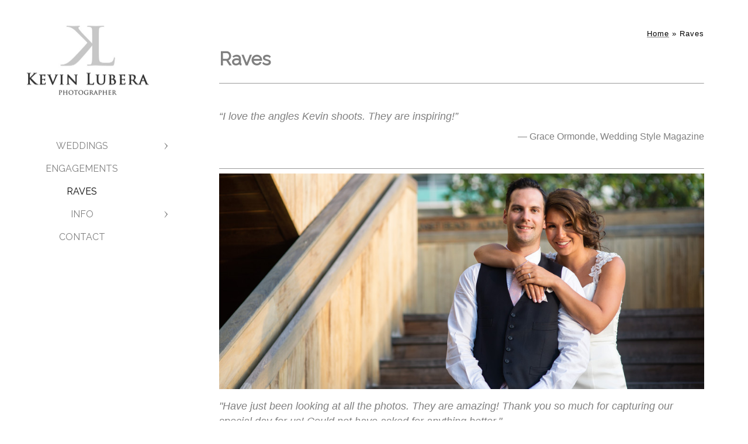

--- FILE ---
content_type: text/html; charset=utf-8
request_url: https://www.kevinlubera.com/hawaii-wedding-photographer-reviews
body_size: 7648
content:
<!DOCTYPE html><!-- site by Good Gallery, www.goodgallery.com -->
<html class="no-js NonGalleryPage ">
<head>
<title>Hawaii Wedding Photographer Reviews - Kevin Lubera</title>
<meta name="description" content="Wedding and engagement photography reviews, testimonials, and raves for top Hawaii photographer based on Oahu and Maui." />
<link rel="dns-prefetch" href="//cdn.goodgallery.com" /> 
<link rel="shortcut icon" href="//cdn.goodgallery.com/58538bd3-0ed8-4ea5-b74f-c572d7e0a4d0/logo/21p6rlgq/3gphrnvo34s.ico" />

<link rel="canonical" href="https://www.kevinlubera.com/hawaii-wedding-photographer-reviews" />
 <meta name="robots" content="noarchive" /> <style type="text/css">.YB:before{content: attr(data-c);display: block;height: 150em;}</style><link rel="stylesheet" type="text/css" media="none" onload="if(media!='all')media='all'" href="//cdn.goodgallery.com/58538bd3-0ed8-4ea5-b74f-c572d7e0a4d0/d/Desktop-RvBu-jlhITVps9V2Vv71ZA-2-YnnGr9N9aNbwZZy_bGKzXg.css" />
<script type="text/javascript" src="//cdn.goodgallery.com/58538bd3-0ed8-4ea5-b74f-c572d7e0a4d0/p/bundle-2teHGVEHG23F7yH4EM4Vng-20250629021656.js"></script>
<script type="text/javascript" src="//cdn.goodgallery.com/58538bd3-0ed8-4ea5-b74f-c572d7e0a4d0/d/PageData-374y1qs8-c840061a-171d-4f2d-b8c2-10565b8c64d8-YnnGr9N9aNbwZZy_bGKzXg-2.js"></script>
<!--[if lt IE 9]><script type="text/javascript" src="/admin/Scripts/jQuery.XDomainRequest.js"></script><![endif]-->

<meta property="og:url" content="https://www.kevinlubera.com/hawaii-wedding-photographer-reviews" />
<meta property="og:type" content="website" />
<meta property="og:site_name" content="" />
<meta property="og:title" content="Hawaii Wedding Photographer Reviews - Kevin Lubera" />
<meta property="og:description" content="Wedding and engagement photography reviews, testimonials, and raves for top Hawaii photographer based on Oahu and Maui." />
<meta property="og:image" content="//cdn.goodgallery.com/58538bd3-0ed8-4ea5-b74f-c572d7e0a4d0/r/1024/21p2mauq/dgi1of05jqe.jpg" />
<meta property="og:image" content="//cdn.goodgallery.com/58538bd3-0ed8-4ea5-b74f-c572d7e0a4d0/r/1024/21p2mokk/yu2qk5tt314.jpg" />
<meta property="og:image" content="//cdn.goodgallery.com/58538bd3-0ed8-4ea5-b74f-c572d7e0a4d0/r/1024/21p2m9tm/315zo2der0z.jpg" />
<meta property="og:image" content="//cdn.goodgallery.com/58538bd3-0ed8-4ea5-b74f-c572d7e0a4d0/r/1024/21p2ma5k/phodtydpp0p.jpg" />
<meta property="og:image" content="//cdn.goodgallery.com/58538bd3-0ed8-4ea5-b74f-c572d7e0a4d0/r/1024/21p2mv1h/fsltfd0bxxl.jpg" />
<meta property="og:image" content="//cdn.goodgallery.com/58538bd3-0ed8-4ea5-b74f-c572d7e0a4d0/r/1024/21p2mwah/suiudwzh1dr.jpg" />
<meta property="og:image" content="//cdn.goodgallery.com/58538bd3-0ed8-4ea5-b74f-c572d7e0a4d0/r/1024/21p2mfdu/oeag5kcfb4z.jpg" />
<meta property="og:image" content="//cdn.goodgallery.com/58538bd3-0ed8-4ea5-b74f-c572d7e0a4d0/r/1024/21p2mg90/la31tvyzxoj.jpg" />

<script type="application/ld+json">{ "@context": "http://schema.org", "@type": "BreadcrumbList", "itemListElement": [ { "@type": "ListItem", "position": "1", "item": { "@id": "https://www.kevinlubera.com/", "name": "Home" } }, { "@type": "ListItem", "position": "2", "item": { "@id": "https://www.kevinlubera.com/hawaii-wedding-photographer-reviews", "name": "Raves" } } ] }</script>
<meta name="google-site-verification" content="SgMCJC3c4Zwm0d9P2HfXUV97etATIH8CCrChz8utfRY" />
<style type="text/css">html.no-js .nojsmenu { position: initial !important; left: auto !important; top: auto !important; color: initial !important; }</style>
<style type="text/css" data-id="inline">
html.js, html.js body {margin:0;padding:0;}
html.NonGalleryPage .PageUIContent { min-height: 100%; }
.PageTemplateUIContent { position: static !important; width:auto !important; overflow: visible; }
.PageUIContent .GGTextContent { position: relative; }
.PageUIContent { background-color: #FFFFFF; }
 .NonGalleryPage .PageUIContent #content { position: relative; } .GGTextContent, .GGTextContent * { font-size: 16px; color: #808080; line-height 1.45;  }
.GGTextContent:not(.CaptionContainer):Not(.PageInformationArea) {
    background-color: #FFFFFF;

        
            max-width: 860px;
            left: 50%;
            margin-left: -430px !important;
        

        
            padding: 45px 15px 45px 15px;
        
}
.GalleryUISiteNavigation {
    position: fixed;
    width: auto;
    height: 100%;
    top: 0px;
    bottom: auto;
    left: 0px;
    right: auto;
}


.GGTextContent div,
.GGTextContent p,
.GGTextContent ul,
.GGTextContent ol,
.GGTextContent table,
.GGTextContent dl,
.GGTextContent blockquote,
.GGTextContent pre {
  margin: 0;
  margin-bottom: 10px;
}

.GGTextContent > p, .GGTextContent > div, .GGTextContent.CaptionContainer > span > p, .GGTextContent.PageInformationArea > span > p, .GGTextContent.CaptionContainer > span > div, .GGTextContent.PageInformationArea > span > div {
padding: 0px 0px 0px 0px;
}

.GGTextContent div.CloseButton, .GGTextContent div.GalleryUIScrollBarVertical {
    padding: 0;
}

.GGTextContent > blockquote {
    margin: 30px;
}

.GGTextContent h1,
.GGTextContent h2,
.GGTextContent h3,
.GGTextContent h4,
.GGTextContent h5 {
    -moz-box-sizing: border-box;
    box-sizing: border-box;
    white-space: normal;
    margin: 0;
    font-weight: bold;
    background-color: #ffffff;
}

.GGTextContent h1 {
    font-size: 32px;
    color: #808080;
    line-height: 1.45;
    
}
.GGTextContent > h1 {
    padding: 0px 0px 10px 0px;
}
.GGTextContent h2 {
    font-size: 24px;
    color: #808080;
    line-height: 1.45;
    
}
.GGTextContent > h2, .GGTextContent .GGResponsiveTable td > h2, .CaptionContainer.GGTextContent > span > h2 {
    padding: 20px 0px 10px 0px;
}
.GGTextContent h3 {
    font-size: 18px;
    color: #808080;
    line-height: 1.45;
    
}
.GGTextContent > h3 {
    padding: 20px 0px 5px 0px;
}
.GGTextContent h4 {
    font-size: 14px;
    color: #808080;
    line-height: 1.45;
    
}
.GGTextContent > h4 {
    padding: 15px 0px 5px 0px;
}
.GGTextContent h5 {
    font-size: 12px;
    color: #808080;
    line-height: 1.45;
    
}
.GGTextContent > h5 {
    padding: 10px 0px 10px 0px;
}

ul.GalleryUIMenu {list-style: none;margin: 0;padding: 0} ul.GalleryUIMenu a {text-decoration: none} ul.GalleryUIMenu li {position: relative; white-space: nowrap}
.GalleryUISiteNavigation {background-color: rgba(255, 255, 255, 1);width:300px}
.GalleryUIMenuTopLevel .GalleryUIMenu {display: inline-block} ul.GalleryUIMenu li, div.GalleryUIMenuSubMenuDiv li {text-transform:uppercase}
.GalleryUIMenuTopLevel .GalleryUIMenu > li {padding: 10px 15px 10px 15px;border:0px solid #FFFFFF;border-left-width:0px;border-top-width:0px;white-space:normal;text-align:center}
.GalleryUIMenu > li {color:#808080;background-color:rgba(255, 255, 255, 1);font-size:16px;;position:relative}
.GalleryUIMenu > li > a {color:#808080} .GalleryUIMenu > li.Active > a {color:#000000}
.GalleryUIMenu > li.Active {color:#000000;background-color:rgba(255, 255, 255, 1)}
span.SubMenuArrow,span.SubMenuArrowLeft,span.SubMenuArrowRight,span.SubMenuArrowUp,span.SubMenuArrowDown {display:block;position:absolute;top:50%;right:10px;margin-top:-6px;height:12px;width:12px;background-color:transparent;} span.SubMenuArrowSizing {display:inline-block;width:22px;height:12px;opacity:0;margin-right:-2px;}

 .GalleryUISiteNavigation {position:fixed;top:0;left:0}
.GalleryUIMenuTopLevel .GalleryUIMenu {width:300px} .GalleryUISiteNavigation {height:100%}


html { font-family: 'Arial', 'Helvetica Neue', Helvetica, sans-serif; }
.GalleryUIMenu, .GalleryUIMenu a { font-family: 'Raleway', sans-serif; } html:not(.wf-active) .GalleryUIMenu,html:not(.wf-active) .GalleryUIMenu a {font-family: sans-serif}
.PageTemplateText,.CaptionContainer,.PageInformationArea,.GGTextContent { font-family: 'Arial', 'Helvetica Neue', Helvetica, sans-serif; }
h1, h2, h3, h4, h5, h6 { font-family: 'Raleway', sans-serif;font-weight:700; } html:not(.wf-active) h1,html:not(.wf-active) h2,html:not(.wf-active) h3,html:not(.wf-active) h4,html:not(.wf-active) h5,html:not(.wf-active) h6 {font-family: sans-serif}
.GalleryUIContainer .NameMark { font-family: 'Arial', 'Helvetica Neue', Helvetica, sans-serif; }
.GalleryMenuContent .GGMenuPageHeading { font-family: 'Arial', 'Helvetica Neue', Helvetica, sans-serif; }
.GMLabel { font-family: 'Arial', 'Helvetica Neue', Helvetica, sans-serif; }
.GMTagline { font-family: 'Arial', 'Helvetica Neue', Helvetica, sans-serif; }
div.GGForm label.SectionHeading { font-family: 'Arial', 'Helvetica Neue', Helvetica, sans-serif; }
.GGHamburgerMenuLabel { font-family: 'Arial', 'Helvetica Neue', Helvetica, sans-serif; }
h2 { font-family: 'Arial', 'Helvetica Neue', Helvetica, sans-serif;font-weight:700; }
h3 { font-family: 'Arial', 'Helvetica Neue', Helvetica, sans-serif;font-weight:700; }
h4 { font-family: 'Arial', 'Helvetica Neue', Helvetica, sans-serif;font-weight:700; }
h5 { font-family: 'Arial', 'Helvetica Neue', Helvetica, sans-serif;font-weight:700; }
h6 { font-family: 'Arial', 'Helvetica Neue', Helvetica, sans-serif;font-weight:700; }
h1 { line-height: 1.45; text-transform: none; text-align: left; letter-spacing: 0px; }
h2 { line-height: 1.45; text-transform: none; text-align: left; letter-spacing: 0px;  }
h3 { line-height: 1.45; text-transform: none; text-align: left; letter-spacing: 0px; }
h4 { line-height: 1.45; text-transform: none; text-align: left; letter-spacing: 0px; }
h5 { line-height: 1.45; text-transform: none; text-align: left; letter-spacing: 0px; }
h6 { line-height: 1.45; text-transform: none; text-align: left; letter-spacing: 0px; }
.PageTemplateText,.CaptionContainer,.PageInformationArea,.GGTextContent { line-height: 1.45; text-transform: none; text-align: left; }
ul.GGBottomNavigation span { font-family: 'Arial', 'Helvetica Neue', Helvetica, sans-serif; }
.GGTextContent .GGBreadCrumbs .GGBreadCrumb, .GGTextContent .GGBreadCrumb span { font-family: 'Arial', 'Helvetica Neue', Helvetica, sans-serif; }



</style>
</head>
<body class="GalleryUIContainer" data-page-type="text" data-page-id="c840061a-171d-4f2d-b8c2-10565b8c64d8" data-tags="" data-menu-hash="YnnGr9N9aNbwZZy_bGKzXg" data-settings-hash="RvBu-jlhITVps9V2Vv71ZA" data-fotomotoid="" data-imglocation="//cdn.goodgallery.com/58538bd3-0ed8-4ea5-b74f-c572d7e0a4d0/" data-cdn="//cdn.goodgallery.com/58538bd3-0ed8-4ea5-b74f-c572d7e0a4d0" data-stoken="374y1qs8" data-settingstemplateid="">
        
<div class="GalleryUISiteNavigation"><a href="/" class="NavigationLogoTarget"><img src="https://logocdn.goodgallery.com/58538bd3-0ed8-4ea5-b74f-c572d7e0a4d0/520x0/21p211c6/v1wrx2lq2eh.jpg" alt="" title="" border="0" style="padding: 20px 20px 40px 20px;" height="166" width="260"></a><div class="GalleryUIMenuTopLevel" data-predefined="true"><div class="GalleryUIMenuContainer" data-predefined="true"><ul class="GalleryUIMenu" data-predefined="true"><li data-pid="9b0a7f98-9822-46b8-9594-cd2d86c27907"><a href="/weddings">Weddings</a><span class="SubMenuArrow"> </span><span class="SubMenuArrowSizing"> </span></li><li data-pid="247a39cc-b1da-48e8-a9bf-ccf551ed571b"><a href="/hawaii-engagement-photos">Engagements</a><span class="SubMenuArrowSizing"> </span></li><li data-pid="c840061a-171d-4f2d-b8c2-10565b8c64d8"><a href="/hawaii-wedding-photographer-reviews">Raves</a><span class="SubMenuArrowSizing"> </span></li><li data-pid="942b514e-3d69-4845-ba2b-09152b39a1a9"><a href="/info">Info</a><span class="SubMenuArrow"> </span><span class="SubMenuArrowSizing"> </span></li><li data-pid="15b8edae-2dcf-4ad3-81b4-c19fa7e89b14"><a href="/contact">Contact</a><span class="SubMenuArrowSizing"> </span></li></ul></div></div></div><div class="GalleryUIMenuSubLevel" style="opacity:0;display:none;z-index:10101;" data-pid="9b0a7f98-9822-46b8-9594-cd2d86c27907"><div class="GalleryUIMenuContainer"><ul class="GalleryUIMenu"><li data-pid="79163a3f-cc04-4d46-a0eb-724010365374"><a href="/weddings/wedding-gallery">Wedding Gallery</a></li><li data-pid="553ebb3f-f7f0-4c58-8faa-650e146a7d58"><a href="/weddings/bridal">Bridal</a></li></ul></div></div><div class="GalleryUIMenuSubLevel" style="opacity:0;display:none;z-index:10101;" data-pid="942b514e-3d69-4845-ba2b-09152b39a1a9"><div class="GalleryUIMenuContainer"><ul class="GalleryUIMenu"><li data-pid="96f3e61c-47de-43f1-b7a5-bdca8e49b407"><a href="/info/about">About</a></li><li data-pid="a325f9dd-6b4e-4436-800e-a364f5660685"><a href="/info/services">Services</a></li></ul></div></div>
     

        <div class="PageUIContent PageTemplateUIContent" style="margin-left:300px">
    <div id="content" style="padding:0px;margin:0px;display:block;">

        

                <div class="GGRedactorContent GGTextContent  SelectionEnabled">
            <div class="GGBreadCrumbs">
<div class="GGBreadCrumb">
    <a href="/" title="Kevin Lubera - Hawaii Wedding Photographer - Oahu, Maui"><span>Home</span></a> »
</div>
                <div class="GGBreadCrumb">
                    <span>Raves</span>
                </div>
            </div>
<h1>Raves</h1><hr size=1><p><p><br><p><em><span style=font-size:18px>“I love the angles Kevin shoots. They are inspiring!”</span></em><p style=text-align:right>— Grace Ormonde, Wedding Style Magazine<p style=text-align:right><br><hr size=1><p><em><ggimage contenteditable=false class=idgi1of05jqe><ggdummy style=padding-top:44.4425%></ggdummy><ggimg><picture><source type=image/jpeg sizes="(min-width: 860px) 860px, 100vw" srcset="//cdn.goodgallery.com/58538bd3-0ed8-4ea5-b74f-c572d7e0a4d0/r/0200/21p2mauq/dgi1of05jqe.jpg 200w, //cdn.goodgallery.com/58538bd3-0ed8-4ea5-b74f-c572d7e0a4d0/r/0300/21p2mauq/dgi1of05jqe.jpg 300w, //cdn.goodgallery.com/58538bd3-0ed8-4ea5-b74f-c572d7e0a4d0/r/0480/21p2mauq/dgi1of05jqe.jpg 480w, //cdn.goodgallery.com/58538bd3-0ed8-4ea5-b74f-c572d7e0a4d0/r/0640/21p2mauq/dgi1of05jqe.jpg 640w, //cdn.goodgallery.com/58538bd3-0ed8-4ea5-b74f-c572d7e0a4d0/r/0800/21p2mauq/dgi1of05jqe.jpg 800w, //cdn.goodgallery.com/58538bd3-0ed8-4ea5-b74f-c572d7e0a4d0/r/1024/21p2mauq/dgi1of05jqe.jpg 1024w, //cdn.goodgallery.com/58538bd3-0ed8-4ea5-b74f-c572d7e0a4d0/r/1280/21p2mauq/dgi1of05jqe.jpg 1280w, //cdn.goodgallery.com/58538bd3-0ed8-4ea5-b74f-c572d7e0a4d0/r/1600/21p2mauq/dgi1of05jqe.jpg 1600w, //cdn.goodgallery.com/58538bd3-0ed8-4ea5-b74f-c572d7e0a4d0/r/1920/21p2mauq/dgi1of05jqe.jpg 1920w, //cdn.goodgallery.com/58538bd3-0ed8-4ea5-b74f-c572d7e0a4d0/r/2560/21p2mauq/dgi1of05jqe.jpg 2560w, //cdn.goodgallery.com/58538bd3-0ed8-4ea5-b74f-c572d7e0a4d0/r/3200/21p2mauq/dgi1of05jqe.jpg 3200w, //cdn.goodgallery.com/58538bd3-0ed8-4ea5-b74f-c572d7e0a4d0/r/4096/21p2mauq/dgi1of05jqe.jpg 4096w"><img src=//cdn.goodgallery.com/58538bd3-0ed8-4ea5-b74f-c572d7e0a4d0/r/0800/21p2mauq/dgi1of05jqe.jpg draggable=false alt="" srcset="//cdn.goodgallery.com/58538bd3-0ed8-4ea5-b74f-c572d7e0a4d0/r/1024/21p2mauq/dgi1of05jqe.jpg, //cdn.goodgallery.com/58538bd3-0ed8-4ea5-b74f-c572d7e0a4d0/r/2560/21p2mauq/dgi1of05jqe.jpg 2x" loading=lazy></picture></ggimg></ggimage><br></em><p><em><span style=font-size:18px>"Have just been looking at all the photos. They are amazing! Thank you so much for capturing our special day for us! Could not have asked for anything better."</span></em><p style=text-align:right>—&nbsp;Amanda & Blair,&nbsp;Wedding at The Modern Honolulu, Oahu, Hawaii<p style=text-align:right><br><hr size=1><div><em><span style=font-size:18px><br></span></em></div><div><em><span style=font-size:18px>“Kevin is simply the best of his kind. I have had the privilege of having Kevin capture the memories of many events that I put on for Make-A-Wish Hawaii. His work speaks for itself. Every aspect of working with Kevin is impressive, including the quality, professionalism, and turn around time. I highly recommend Kevin for any wedding or special event.”</span></em></div><div style=text-align:right>— Stephanie Absmeier, Development and Events Manager, Make-A-Wish Foundation of Hawaii</div><p><br><p><hr size=1><p><ggimage contenteditable=false class=iyu2qk5tt314><ggdummy style=padding-top:44.4523%></ggdummy><ggimg><picture><source type=image/jpeg sizes="(min-width: 860px) 860px, 100vw" srcset="//cdn.goodgallery.com/58538bd3-0ed8-4ea5-b74f-c572d7e0a4d0/r/0200/21p2mokk/yu2qk5tt314.jpg 200w, //cdn.goodgallery.com/58538bd3-0ed8-4ea5-b74f-c572d7e0a4d0/r/0300/21p2mokk/yu2qk5tt314.jpg 300w, //cdn.goodgallery.com/58538bd3-0ed8-4ea5-b74f-c572d7e0a4d0/r/0480/21p2mokk/yu2qk5tt314.jpg 480w, //cdn.goodgallery.com/58538bd3-0ed8-4ea5-b74f-c572d7e0a4d0/r/0640/21p2mokk/yu2qk5tt314.jpg 640w, //cdn.goodgallery.com/58538bd3-0ed8-4ea5-b74f-c572d7e0a4d0/r/0800/21p2mokk/yu2qk5tt314.jpg 800w, //cdn.goodgallery.com/58538bd3-0ed8-4ea5-b74f-c572d7e0a4d0/r/1024/21p2mokk/yu2qk5tt314.jpg 1024w, //cdn.goodgallery.com/58538bd3-0ed8-4ea5-b74f-c572d7e0a4d0/r/1280/21p2mokk/yu2qk5tt314.jpg 1280w, //cdn.goodgallery.com/58538bd3-0ed8-4ea5-b74f-c572d7e0a4d0/r/1600/21p2mokk/yu2qk5tt314.jpg 1600w, //cdn.goodgallery.com/58538bd3-0ed8-4ea5-b74f-c572d7e0a4d0/r/1920/21p2mokk/yu2qk5tt314.jpg 1920w, //cdn.goodgallery.com/58538bd3-0ed8-4ea5-b74f-c572d7e0a4d0/r/2560/21p2mokk/yu2qk5tt314.jpg 2560w, //cdn.goodgallery.com/58538bd3-0ed8-4ea5-b74f-c572d7e0a4d0/r/3200/21p2mokk/yu2qk5tt314.jpg 3200w, //cdn.goodgallery.com/58538bd3-0ed8-4ea5-b74f-c572d7e0a4d0/r/4096/21p2mokk/yu2qk5tt314.jpg 4096w"><img src=//cdn.goodgallery.com/58538bd3-0ed8-4ea5-b74f-c572d7e0a4d0/r/0800/21p2mokk/yu2qk5tt314.jpg draggable=false alt="" srcset="//cdn.goodgallery.com/58538bd3-0ed8-4ea5-b74f-c572d7e0a4d0/r/1024/21p2mokk/yu2qk5tt314.jpg, //cdn.goodgallery.com/58538bd3-0ed8-4ea5-b74f-c572d7e0a4d0/r/2560/21p2mokk/yu2qk5tt314.jpg 2x" loading=lazy></picture></ggimg></ggimage><br><p rel="background-color: rgb(255, 255, 255); padding: 0px;"><em><span style=font-size:18px>"Thank you so much for the beautiful photos! We enjoyed every minute of our wedding, and we were lucky to have you working with us!"</span></em><p style=background-color:rgb(255,255,255);padding:0;text-align:right>—&nbsp;Rie & Stuart,&nbsp;Wedding at Outrigger Canoe Club, Honolulu, Hawaii<p style=background-color:rgb(255,255,255);padding:0;text-align:right><br><hr size=1><p style=background-color:rgb(255,255,255);padding:0;text-align:right><br><div style=background-color:rgb(255,255,255)><em><span style=font-size:18px>“Kevin makes each client look like the celebrity version of themselves. His technical skill is so amazing and he has a meticulous eye to detail. Great personality, great photographer, timeless images. Book him! You won’t regret it!”</span></em></div><div style=background-color:rgb(255,255,255);text-align:right>— Leslie Fair, Hair/Makeup Artist, Honolulu, Hawaii</div><div style=text-align:right><div style=background-color:rgb(255,255,255);padding:0></div></div><p style=background-color:rgb(255,255,255);padding:0;text-align:right><br><hr size=1><p style=background-color:rgb(255,255,255);padding:0;text-align:right><br><p style=background-color:rgb(255,255,255);padding:0><em><span style=font-size:18px>“Kevin is a phenomenal photographer with a great eye for detail as well as capturing those once in a lifetime moments. Not only is Kevin a great photographer, but an artist as well. I would recommend Kevin with confidence to any of my clients.”</span></em><div style=text-align:right>— Paula Gild, Gilded Events, Los Angeles, California</div><p style=background-color:rgb(255,255,255);padding:0;text-align:right><br><p><p style=background-color:rgb(255,255,255);text-align:right><hr size=1><p style=background-color:rgb(255,255,255);padding:0 rel="background-color: rgb(255, 255, 255); padding: 0px;"><em><ggimage contenteditable=false class=i315zo2der0z><ggdummy style=padding-top:44.4425%></ggdummy><ggimg><picture><source type=image/jpeg sizes="(min-width: 860px) 860px, 100vw" srcset="//cdn.goodgallery.com/58538bd3-0ed8-4ea5-b74f-c572d7e0a4d0/r/0200/21p2m9tm/315zo2der0z.jpg 200w, //cdn.goodgallery.com/58538bd3-0ed8-4ea5-b74f-c572d7e0a4d0/r/0300/21p2m9tm/315zo2der0z.jpg 300w, //cdn.goodgallery.com/58538bd3-0ed8-4ea5-b74f-c572d7e0a4d0/r/0480/21p2m9tm/315zo2der0z.jpg 480w, //cdn.goodgallery.com/58538bd3-0ed8-4ea5-b74f-c572d7e0a4d0/r/0640/21p2m9tm/315zo2der0z.jpg 640w, //cdn.goodgallery.com/58538bd3-0ed8-4ea5-b74f-c572d7e0a4d0/r/0800/21p2m9tm/315zo2der0z.jpg 800w, //cdn.goodgallery.com/58538bd3-0ed8-4ea5-b74f-c572d7e0a4d0/r/1024/21p2m9tm/315zo2der0z.jpg 1024w, //cdn.goodgallery.com/58538bd3-0ed8-4ea5-b74f-c572d7e0a4d0/r/1280/21p2m9tm/315zo2der0z.jpg 1280w, //cdn.goodgallery.com/58538bd3-0ed8-4ea5-b74f-c572d7e0a4d0/r/1600/21p2m9tm/315zo2der0z.jpg 1600w, //cdn.goodgallery.com/58538bd3-0ed8-4ea5-b74f-c572d7e0a4d0/r/1920/21p2m9tm/315zo2der0z.jpg 1920w, //cdn.goodgallery.com/58538bd3-0ed8-4ea5-b74f-c572d7e0a4d0/r/2560/21p2m9tm/315zo2der0z.jpg 2560w, //cdn.goodgallery.com/58538bd3-0ed8-4ea5-b74f-c572d7e0a4d0/r/3200/21p2m9tm/315zo2der0z.jpg 3200w, //cdn.goodgallery.com/58538bd3-0ed8-4ea5-b74f-c572d7e0a4d0/r/4096/21p2m9tm/315zo2der0z.jpg 4096w"><img src=//cdn.goodgallery.com/58538bd3-0ed8-4ea5-b74f-c572d7e0a4d0/r/0800/21p2m9tm/315zo2der0z.jpg draggable=false alt="" srcset="//cdn.goodgallery.com/58538bd3-0ed8-4ea5-b74f-c572d7e0a4d0/r/1024/21p2m9tm/315zo2der0z.jpg, //cdn.goodgallery.com/58538bd3-0ed8-4ea5-b74f-c572d7e0a4d0/r/2560/21p2m9tm/315zo2der0z.jpg 2x" loading=lazy></picture></ggimg></ggimage></em><br><p style=background-color:rgb(255,255,255);padding:0 rel="background-color: rgb(255, 255, 255); padding: 0px;"><em><span style=font-size:18px>"We love the photos! That day was so awesome and so very fun and you were so amazing! Thank you for the amazing shots!"</span></em><br><p style=background-color:rgb(255,255,255);padding:0;text-align:right>—&nbsp;Krystal & Justin,&nbsp;Engagement Session in East Oahu, Hawaii<p style=background-color:rgb(255,255,255);padding:0;text-align:right><br><hr size=1><p style=background-color:rgb(255,255,255);padding:0;text-align:right><br><div style=background-color:rgb(255,255,255)><em><span style=font-size:18px>“Kevin is the one of the Best photographers I’ve worked with. He is punctual, easy to work with and get along with. He’s very conversant with up-to-date skills. Very Creative. SUPERB!”</span></em></div><div style=background-color:rgb(255,255,255);text-align:right>— Eugene Conde, Hair/Makeup Artist, Los Angeles, California<br></div><p><br><hr size=1><p><br><div><em><span style=font-size:18px>“Kevin is an excellent photographer and really loves and excels at his craft. He’s very creative yet his style is widely versatile and adaptable. He’s the perfect photographer for any occasion or project.”</span></em></div><div style=text-align:right>— David Homyk, Music Producer, New York, New York</div><p style=background-color:rgb(255,255,255);padding:0;text-align:right><em><br></em><hr size=1><p style=background-color:rgb(255,255,255);padding:0><em><ggimage contenteditable=false class=iphodtydpp0p><ggdummy style=padding-top:44.4425%></ggdummy><ggimg><picture><source type=image/jpeg sizes="(min-width: 860px) 860px, 100vw" srcset="//cdn.goodgallery.com/58538bd3-0ed8-4ea5-b74f-c572d7e0a4d0/r/0200/21p2ma5k/phodtydpp0p.jpg 200w, //cdn.goodgallery.com/58538bd3-0ed8-4ea5-b74f-c572d7e0a4d0/r/0300/21p2ma5k/phodtydpp0p.jpg 300w, //cdn.goodgallery.com/58538bd3-0ed8-4ea5-b74f-c572d7e0a4d0/r/0480/21p2ma5k/phodtydpp0p.jpg 480w, //cdn.goodgallery.com/58538bd3-0ed8-4ea5-b74f-c572d7e0a4d0/r/0640/21p2ma5k/phodtydpp0p.jpg 640w, //cdn.goodgallery.com/58538bd3-0ed8-4ea5-b74f-c572d7e0a4d0/r/0800/21p2ma5k/phodtydpp0p.jpg 800w, //cdn.goodgallery.com/58538bd3-0ed8-4ea5-b74f-c572d7e0a4d0/r/1024/21p2ma5k/phodtydpp0p.jpg 1024w, //cdn.goodgallery.com/58538bd3-0ed8-4ea5-b74f-c572d7e0a4d0/r/1280/21p2ma5k/phodtydpp0p.jpg 1280w, //cdn.goodgallery.com/58538bd3-0ed8-4ea5-b74f-c572d7e0a4d0/r/1600/21p2ma5k/phodtydpp0p.jpg 1600w, //cdn.goodgallery.com/58538bd3-0ed8-4ea5-b74f-c572d7e0a4d0/r/1920/21p2ma5k/phodtydpp0p.jpg 1920w, //cdn.goodgallery.com/58538bd3-0ed8-4ea5-b74f-c572d7e0a4d0/r/2560/21p2ma5k/phodtydpp0p.jpg 2560w, //cdn.goodgallery.com/58538bd3-0ed8-4ea5-b74f-c572d7e0a4d0/r/3200/21p2ma5k/phodtydpp0p.jpg 3200w, //cdn.goodgallery.com/58538bd3-0ed8-4ea5-b74f-c572d7e0a4d0/r/4096/21p2ma5k/phodtydpp0p.jpg 4096w"><img src=//cdn.goodgallery.com/58538bd3-0ed8-4ea5-b74f-c572d7e0a4d0/r/0800/21p2ma5k/phodtydpp0p.jpg draggable=false alt="" srcset="//cdn.goodgallery.com/58538bd3-0ed8-4ea5-b74f-c572d7e0a4d0/r/1024/21p2ma5k/phodtydpp0p.jpg, //cdn.goodgallery.com/58538bd3-0ed8-4ea5-b74f-c572d7e0a4d0/r/2560/21p2ma5k/phodtydpp0p.jpg 2x" loading=lazy></picture></ggimg></ggimage></em><p style=background-color:rgb(255,255,255);padding:0><em><span style=font-size:18px>"I looked through all of the photos and they are PERFECT!!!!! Thank you!!!!!!! You were my favorite person to work with throughout this whole process and I'm so happy to have found you!"</span></em><p><p style=background-color:rgb(255,255,255);padding:0;text-align:right>—&nbsp;Niko & Toshi,&nbsp;Wedding at Lanikuhonua, Ko Olina, Hawaii<br><p style=background-color:rgb(255,255,255);padding:0;text-align:right><br><hr size=1><p><p style=background-color:rgb(255,255,255);padding:0 rel="background-color: rgb(255, 255, 255); padding: 0px;"><ggimage contenteditable=false class=ifsltfd0bxxl><ggdummy style=padding-top:44.4543%></ggdummy><ggimg><picture><source type=image/jpeg sizes="(min-width: 860px) 860px, 100vw" srcset="//cdn.goodgallery.com/58538bd3-0ed8-4ea5-b74f-c572d7e0a4d0/r/0200/21p2mv1h/fsltfd0bxxl.jpg 200w, //cdn.goodgallery.com/58538bd3-0ed8-4ea5-b74f-c572d7e0a4d0/r/0300/21p2mv1h/fsltfd0bxxl.jpg 300w, //cdn.goodgallery.com/58538bd3-0ed8-4ea5-b74f-c572d7e0a4d0/r/0480/21p2mv1h/fsltfd0bxxl.jpg 480w, //cdn.goodgallery.com/58538bd3-0ed8-4ea5-b74f-c572d7e0a4d0/r/0640/21p2mv1h/fsltfd0bxxl.jpg 640w, //cdn.goodgallery.com/58538bd3-0ed8-4ea5-b74f-c572d7e0a4d0/r/0800/21p2mv1h/fsltfd0bxxl.jpg 800w, //cdn.goodgallery.com/58538bd3-0ed8-4ea5-b74f-c572d7e0a4d0/r/1024/21p2mv1h/fsltfd0bxxl.jpg 1024w, //cdn.goodgallery.com/58538bd3-0ed8-4ea5-b74f-c572d7e0a4d0/r/1280/21p2mv1h/fsltfd0bxxl.jpg 1280w, //cdn.goodgallery.com/58538bd3-0ed8-4ea5-b74f-c572d7e0a4d0/r/1600/21p2mv1h/fsltfd0bxxl.jpg 1600w, //cdn.goodgallery.com/58538bd3-0ed8-4ea5-b74f-c572d7e0a4d0/r/1920/21p2mv1h/fsltfd0bxxl.jpg 1920w, //cdn.goodgallery.com/58538bd3-0ed8-4ea5-b74f-c572d7e0a4d0/r/2560/21p2mv1h/fsltfd0bxxl.jpg 2560w, //cdn.goodgallery.com/58538bd3-0ed8-4ea5-b74f-c572d7e0a4d0/r/3200/21p2mv1h/fsltfd0bxxl.jpg 3200w, //cdn.goodgallery.com/58538bd3-0ed8-4ea5-b74f-c572d7e0a4d0/r/4096/21p2mv1h/fsltfd0bxxl.jpg 4096w"><img src=//cdn.goodgallery.com/58538bd3-0ed8-4ea5-b74f-c572d7e0a4d0/r/0800/21p2mv1h/fsltfd0bxxl.jpg draggable=false alt="" srcset="//cdn.goodgallery.com/58538bd3-0ed8-4ea5-b74f-c572d7e0a4d0/r/1024/21p2mv1h/fsltfd0bxxl.jpg, //cdn.goodgallery.com/58538bd3-0ed8-4ea5-b74f-c572d7e0a4d0/r/2560/21p2mv1h/fsltfd0bxxl.jpg 2x" loading=lazy></picture></ggimg></ggimage><br><div><em><span style=font-size:18px>“My husband and I have relied on Kevin to capture the most precious moments of our lives. He has immortalized our engagement, wedding, our twins as newborns, and our growing family throughout the years. Kevin has always surpassed our expectations as a photographer. He is able to combine the elements of nature, whatever surrounding, and his subjects, and create these masterpieces! We have his work up all over our home, and have endless compliments on them. As well as being very professional and prompt in his correspondence and product, Kevin creates a warm and comfortable environment during the shoots so that we enjoy having our pictures taken. We are ALWAYS pleased with Kevin’s work, and we look forward to the next occasions we get to work with him. We are addicted to, and so impressed with Kevin Lubera’s photography.”</span></em></div><div style=text-align:right>— Nicole & Jason, Honolulu, Hawaii</div><p style=background-color:rgb(255,255,255);padding:0;text-align:right><br><hr size=1><p style=background-color:rgb(255,255,255);padding:0;text-align:right><br><div><em><span style=font-size:18px>“Thank you sooo much for the beautiful photos! I couldn’t have asked for more—you have captured our family so nicely. I will share and cherish them and these moments forever. Thank you again.”</span></em></div><div style=text-align:right>— Nakasone Family, Honolulu, Hawaii</div><p><p><br><p><hr size=1><p><p><ggimage contenteditable=false class=isuiudwzh1dr><ggdummy style=padding-top:44.4523%></ggdummy><ggimg><picture><source type=image/jpeg sizes="(min-width: 860px) 860px, 100vw" srcset="//cdn.goodgallery.com/58538bd3-0ed8-4ea5-b74f-c572d7e0a4d0/r/0200/21p2mwah/suiudwzh1dr.jpg 200w, //cdn.goodgallery.com/58538bd3-0ed8-4ea5-b74f-c572d7e0a4d0/r/0300/21p2mwah/suiudwzh1dr.jpg 300w, //cdn.goodgallery.com/58538bd3-0ed8-4ea5-b74f-c572d7e0a4d0/r/0480/21p2mwah/suiudwzh1dr.jpg 480w, //cdn.goodgallery.com/58538bd3-0ed8-4ea5-b74f-c572d7e0a4d0/r/0640/21p2mwah/suiudwzh1dr.jpg 640w, //cdn.goodgallery.com/58538bd3-0ed8-4ea5-b74f-c572d7e0a4d0/r/0800/21p2mwah/suiudwzh1dr.jpg 800w, //cdn.goodgallery.com/58538bd3-0ed8-4ea5-b74f-c572d7e0a4d0/r/1024/21p2mwah/suiudwzh1dr.jpg 1024w, //cdn.goodgallery.com/58538bd3-0ed8-4ea5-b74f-c572d7e0a4d0/r/1280/21p2mwah/suiudwzh1dr.jpg 1280w, //cdn.goodgallery.com/58538bd3-0ed8-4ea5-b74f-c572d7e0a4d0/r/1600/21p2mwah/suiudwzh1dr.jpg 1600w, //cdn.goodgallery.com/58538bd3-0ed8-4ea5-b74f-c572d7e0a4d0/r/1920/21p2mwah/suiudwzh1dr.jpg 1920w, //cdn.goodgallery.com/58538bd3-0ed8-4ea5-b74f-c572d7e0a4d0/r/2560/21p2mwah/suiudwzh1dr.jpg 2560w, //cdn.goodgallery.com/58538bd3-0ed8-4ea5-b74f-c572d7e0a4d0/r/3200/21p2mwah/suiudwzh1dr.jpg 3200w, //cdn.goodgallery.com/58538bd3-0ed8-4ea5-b74f-c572d7e0a4d0/r/4096/21p2mwah/suiudwzh1dr.jpg 4096w"><img src=//cdn.goodgallery.com/58538bd3-0ed8-4ea5-b74f-c572d7e0a4d0/r/0800/21p2mwah/suiudwzh1dr.jpg draggable=false alt="" srcset="//cdn.goodgallery.com/58538bd3-0ed8-4ea5-b74f-c572d7e0a4d0/r/1024/21p2mwah/suiudwzh1dr.jpg, //cdn.goodgallery.com/58538bd3-0ed8-4ea5-b74f-c572d7e0a4d0/r/2560/21p2mwah/suiudwzh1dr.jpg 2x" loading=lazy></picture></ggimg></ggimage><br><div><em><span style=font-size:18px>“Amazing. I’ve referred Kevin and his website to many of my friends. I love his work. He photographed my wedding in Rancho Santa Fe which was laid out in the Grace Ormonde Wedding Style magazine. He is personable, professional, and I like to stay in touch so that I can have him photograph other occasions we may have in the future (i.e. some photos of our newborn son). His photographs are genuine and sincere in that he captures and retains the integrity of the moment.”</span></em></div><p style=text-align:right>— Shahrzad & Shazad, Wedding in Rancho Santa Fe, California<p style=background-color:rgb(255,255,255);padding:0;text-align:right><br><hr size=1><p style=background-color:rgb(255,255,255)><em><ggimage contenteditable=false class=ioeag5kcfb4z><ggdummy style=padding-top:44.4444%></ggdummy><ggimg><picture><source type=image/jpeg sizes="(min-width: 860px) 860px, 100vw" srcset="//cdn.goodgallery.com/58538bd3-0ed8-4ea5-b74f-c572d7e0a4d0/r/0200/21p2mfdu/oeag5kcfb4z.jpg 200w, //cdn.goodgallery.com/58538bd3-0ed8-4ea5-b74f-c572d7e0a4d0/r/0300/21p2mfdu/oeag5kcfb4z.jpg 300w, //cdn.goodgallery.com/58538bd3-0ed8-4ea5-b74f-c572d7e0a4d0/r/0480/21p2mfdu/oeag5kcfb4z.jpg 480w, //cdn.goodgallery.com/58538bd3-0ed8-4ea5-b74f-c572d7e0a4d0/r/0640/21p2mfdu/oeag5kcfb4z.jpg 640w, //cdn.goodgallery.com/58538bd3-0ed8-4ea5-b74f-c572d7e0a4d0/r/0800/21p2mfdu/oeag5kcfb4z.jpg 800w, //cdn.goodgallery.com/58538bd3-0ed8-4ea5-b74f-c572d7e0a4d0/r/1024/21p2mfdu/oeag5kcfb4z.jpg 1024w, //cdn.goodgallery.com/58538bd3-0ed8-4ea5-b74f-c572d7e0a4d0/r/1280/21p2mfdu/oeag5kcfb4z.jpg 1280w, //cdn.goodgallery.com/58538bd3-0ed8-4ea5-b74f-c572d7e0a4d0/r/1600/21p2mfdu/oeag5kcfb4z.jpg 1600w, //cdn.goodgallery.com/58538bd3-0ed8-4ea5-b74f-c572d7e0a4d0/r/1920/21p2mfdu/oeag5kcfb4z.jpg 1920w, //cdn.goodgallery.com/58538bd3-0ed8-4ea5-b74f-c572d7e0a4d0/r/2560/21p2mfdu/oeag5kcfb4z.jpg 2560w, //cdn.goodgallery.com/58538bd3-0ed8-4ea5-b74f-c572d7e0a4d0/r/3200/21p2mfdu/oeag5kcfb4z.jpg 3200w, //cdn.goodgallery.com/58538bd3-0ed8-4ea5-b74f-c572d7e0a4d0/r/4096/21p2mfdu/oeag5kcfb4z.jpg 4096w"><img src=//cdn.goodgallery.com/58538bd3-0ed8-4ea5-b74f-c572d7e0a4d0/r/0800/21p2mfdu/oeag5kcfb4z.jpg draggable=false alt="" srcset="//cdn.goodgallery.com/58538bd3-0ed8-4ea5-b74f-c572d7e0a4d0/r/1024/21p2mfdu/oeag5kcfb4z.jpg, //cdn.goodgallery.com/58538bd3-0ed8-4ea5-b74f-c572d7e0a4d0/r/2560/21p2mfdu/oeag5kcfb4z.jpg 2x" loading=lazy></picture></ggimg></ggimage><br></em><p style=background-color:rgb(255,255,255)><em><span style=font-size:18px>"I went through all the photos yesterday (twice!) and they are amazing! You have an amazing eye, and what a fabulous capture of the day!"</span></em><br><p style=background-color:rgb(255,255,255);text-align:right>—&nbsp;Mikie & Mark,&nbsp;Wedding at The Carneros Inn, Napa, California<p style=background-color:rgb(255,255,255);text-align:right><br><hr size=1><p style=background-color:rgb(255,255,255);text-align:right><br><div><em><span style=font-size:18px>“I would like to tell you how incredible your photos are from our picture shoot at Lanikai. The photos are the best I have ever seen of Barb and me. Your photos highlight her beauty, and prove that she can be very photogenic. You are obviously highly talented and highly proficient at your chosen profession. We are both in awe at how the photos came out! Many thanks for your work.”</span></em></div><div style=text-align:right>— Tom & Barb, Cincinnati, Ohio</div><p style=background-color:rgb(255,255,255);text-align:right><br><hr size=1><p style=background-color:rgb(255,255,255);text-align:right><h5 style="vertical-align:baseline;font-family:'Open Sans';font-size:14px;outline:0;padding-top:0;padding-bottom:0;margin-bottom:7px;border:0;line-height:24px;color:rgb(68,68,68);letter-spacing:-0.5px;-webkit-font-smoothing:antialiased"><ggimage contenteditable=false class=ila31tvyzxoj><ggdummy style=padding-top:44.4444%></ggdummy><ggimg><picture><source type=image/jpeg sizes="(min-width: 860px) 860px, 100vw" srcset="//cdn.goodgallery.com/58538bd3-0ed8-4ea5-b74f-c572d7e0a4d0/r/0200/21p2mg90/la31tvyzxoj.jpg 200w, //cdn.goodgallery.com/58538bd3-0ed8-4ea5-b74f-c572d7e0a4d0/r/0300/21p2mg90/la31tvyzxoj.jpg 300w, //cdn.goodgallery.com/58538bd3-0ed8-4ea5-b74f-c572d7e0a4d0/r/0480/21p2mg90/la31tvyzxoj.jpg 480w, //cdn.goodgallery.com/58538bd3-0ed8-4ea5-b74f-c572d7e0a4d0/r/0640/21p2mg90/la31tvyzxoj.jpg 640w, //cdn.goodgallery.com/58538bd3-0ed8-4ea5-b74f-c572d7e0a4d0/r/0800/21p2mg90/la31tvyzxoj.jpg 800w, //cdn.goodgallery.com/58538bd3-0ed8-4ea5-b74f-c572d7e0a4d0/r/1024/21p2mg90/la31tvyzxoj.jpg 1024w, //cdn.goodgallery.com/58538bd3-0ed8-4ea5-b74f-c572d7e0a4d0/r/1280/21p2mg90/la31tvyzxoj.jpg 1280w, //cdn.goodgallery.com/58538bd3-0ed8-4ea5-b74f-c572d7e0a4d0/r/1600/21p2mg90/la31tvyzxoj.jpg 1600w, //cdn.goodgallery.com/58538bd3-0ed8-4ea5-b74f-c572d7e0a4d0/r/1920/21p2mg90/la31tvyzxoj.jpg 1920w, //cdn.goodgallery.com/58538bd3-0ed8-4ea5-b74f-c572d7e0a4d0/r/2560/21p2mg90/la31tvyzxoj.jpg 2560w, //cdn.goodgallery.com/58538bd3-0ed8-4ea5-b74f-c572d7e0a4d0/r/3200/21p2mg90/la31tvyzxoj.jpg 3200w, //cdn.goodgallery.com/58538bd3-0ed8-4ea5-b74f-c572d7e0a4d0/r/4096/21p2mg90/la31tvyzxoj.jpg 4096w"><img src=//cdn.goodgallery.com/58538bd3-0ed8-4ea5-b74f-c572d7e0a4d0/r/0800/21p2mg90/la31tvyzxoj.jpg draggable=false alt="" srcset="//cdn.goodgallery.com/58538bd3-0ed8-4ea5-b74f-c572d7e0a4d0/r/1024/21p2mg90/la31tvyzxoj.jpg, //cdn.goodgallery.com/58538bd3-0ed8-4ea5-b74f-c572d7e0a4d0/r/2560/21p2mg90/la31tvyzxoj.jpg 2x" loading=lazy></picture></ggimg></ggimage><br></h5><p><em><span style=font-size:18px>“Thank you sooo much! The pictures were BEAUTIFUL! Danial and I were speechless; you did an amazing job as usual! You truly captured every moment, and we can not stop looking through the pictures!!”</span></em><p style=text-align:right>—&nbsp;Shamisa & Danial,&nbsp;Wedding at Private Estate, Los Angeles, California<p style=text-align:right><br><hr size=1><p><br><div><em><span style=font-size:18px>“Kevin is excellent to work with. He is a talented and versatile photographer who delivers exceptional, unique images each and every time I work with him.”</span></em></div><div style=text-align:right>— Crystal Martin, Photo Manager at Scripps Networks, Knoxville, Tennessee&nbsp;</div><p><br><hr><p><br><div><em><span style=font-size:18px>“After reading previous reviews I was very excited to confirm Kevin for my wedding day. Everything that I had read about Kevin was spot on. What a true professional and lovely man. It was such a pleasure to meet him and the photographs he took of myself and my 2 girls getting ready far exceeded my expectations. Kevin was able to get the photos to us electronically by the time we arrived back in Australia to show our family and friends. They were mesmerized by the quality and the beauty he captured in his photos. I cannot Thank Kevin enough for giving me such beautiful memories of such a special day. I would not hesitate in recommending Kevin to photograph any special occasion you are considering a photographer for. He is truly very talented.”</span></em></div><p style=text-align:right>— Angela & Adam, Sydney, Australia<p></p>
<ul class="GGBottomNavigation">
 <li> <a href="/weddings" title="Weddings"><span>Weddings</span></a> </li>  <li> <a href="/hawaii-engagement-photos" title="Hawaiian Island Proposal and Engagement Photographer"><span>Engagements</span></a> </li>  <li> <span>Raves</span> </li>  <li> <a href="/info" title="Hawaii Photographer - Weddings, Families, Portraits"><span>Info</span></a> </li>  <li> <a href="/contact" title="Contact"><span>Contact</span></a> </li> </ul>
</div>
                                    </div>
    </div>

    </body>
</html>


--- FILE ---
content_type: text/javascript
request_url: https://cdn.goodgallery.com/58538bd3-0ed8-4ea5-b74f-c572d7e0a4d0/d/PageData-374y1qs8-c840061a-171d-4f2d-b8c2-10565b8c64d8-YnnGr9N9aNbwZZy_bGKzXg-2.js
body_size: 21846
content:
var GGData=GGData||{};GGData['Menu-YnnGr9N9aNbwZZy_bGKzXg']=GGData['Menu-YnnGr9N9aNbwZZy_bGKzXg']||[{"PageID":"750e0c3b-2b7d-449c-813a-e945dffedf06","Name":"Inquiry","Link":"/inquiry","ParentID":null,"SortOrder":null,"Children":[],"Active":false,"Count":0,"Hash":"RvBu-jlhITVps9V2Vv71ZA","SettingsPageID":"55d0d249-3242-46c8-b048-fa50ac99596b","GalleryID":null,"CalculatedPageTypeID":5,"RedirectLink":null,"IsThumbnailPage":false,"PageURL":"/inquiry","Description":null,"PageInformationTop":null,"PageInformation":null,"Title":"Inquiry","ShowOnMenu":false,"IsHomePage":false,"NewWindow":false,"RightClickImageProtection":true,"NextPageID":null,"PreviousPageID":null,"PageThumbnails":[],"LastImage":null,"FirstImage":null,"CopyProtectionID":4,"AllowIndexing":true,"VideoURL":null,"DisplayAsThumbnails":true,"ShowOnBottomNavigation":false,"GHash":null,"THash":null,"SocialNetworkData":null,"NoFollow":false,"ShowCoverImage":false,"DisableThumbnailCaptions":false,"LandingPage":false},{"PageID":"8bf54b96-09c9-4206-936b-35ba34af7380","Name":"Home","Link":"/","ParentID":null,"SortOrder":0,"Children":[],"Active":false,"Count":0,"Hash":"RvBu-jlhITVps9V2Vv71ZA","SettingsPageID":"55d0d249-3242-46c8-b048-fa50ac99596b","GalleryID":"da3597f2-e81b-4350-a71e-13183ca4920c","CalculatedPageTypeID":2,"RedirectLink":null,"IsThumbnailPage":false,"PageURL":"/","Description":"Maui and Oahu based Hawaii wedding photographer offering the best luxury albums, top quality retouching, engagement photography, and family photos.","PageInformationTop":null,"PageInformation":"\u003ch1\u003eHawaii Wedding Photographer\u003c/h1\u003e\n\u003cdiv\u003eAre you recently engaged and searching online through the countless Oahu photographers to see who can best photograph your wedding in Hawaii? International award-winning Honolulu and Maui wedding photographer Kevin Lubera serves customers on all major islands, including Oahu, Maui, Kauai, Big Island, Lanai, and Molokai. Kevin is one of the few Hawaii wedding photographers who has been trusted by stylish and sophisticated couples to document weddings and events at the top Hawaii wedding venues. While there are numerous wedding venues in Hawaii, Kevin is a preferred photographer at many of the best Oahu wedding venues and locations.\n\u003c/div\u003e\n\u003ch2\u003eWeddings in Hawaii\u003c/h2\u003e\n\u003cdiv\u003eDid you know that there are over 20,000 Hawaii weddings per year? And this number only represents the number of destination weddings (i.e., does not include local Hawaii weddings)! Regardless, your Hawaii wedding can still be one of a kind, and the Hawaii wedding photographer you choose will help to make that happen, if you choose wisely. Not every Oahu wedding photographer is the same, so it’s best to not only inquire with a photographer whose work you like, but to also speak to him/her to see if you’re a good fit for each other. Kevin has photographed clients from all over the world, and he enjoys capturing weddings of all kinds, whether they are intimate or grand, casual or luxurious. If you haven’t already picked out the perfect location for your Oahu wedding, Kevin can provide you with a list of the best wedding venues in Hawaii and help you to decide what location(s) will be best for your wedding day. Whether you choose to have a simple Hawaii beach wedding or an elaborate celebration at one of Hawaii’s luxury resorts, Kevin can help you to plan your wedding day so that there are no compromises when it comes to sorting out all the details and making sure that you get the very best wedding photography by one of Hawaii’s top photographers.\n\u003c/div\u003e\n\u003ch2\u003eOahu Weddings\u003c/h2\u003e\n\u003cdiv\u003eHawaii offers many wedding locations, but the number of wedding venues on Oahu probably outnumber the wedding venues on the rest of the islands combined. Just spend an afternoon in Waikiki and you’ll probably witness over a half dozen Oahu weddings in an hour or two. While Kevin is an international destination photographer, he lives in Honolulu and has a few Oahu wedding packages to choose from, which include luxury wedding albums, fine art prints, and high-end retouching for the most discerning clients. If you’re getting married on one of the other islands (Maui, Big Island, Kauai, Lanai, or Molokai), Kevin has other Hawaii wedding packages for couples to choose from.\n\u003c/div\u003e\n\u003ch2\u003eHawaii Wedding Photography Reviews\u003c/h2\u003e\n\u003cdiv\u003eKevin has served many happy clients from around the world. Here are some reviews, words, and compliments that he has received over the years.\n\u003c/div\u003e\n\u003cp style=\u0022margin-left: 20px;\u0022\u003e\u003cem\u003e“If you want the BEST photographer in Hawaii, then look no further! Kevin captured our engagement and wedding photos for us and they are so remarkable that we couldn\u0027t imagine anything better.\n\u003c/em\u003e\n\u003c/p\u003e\n\u003cdiv style=\u0022margin-left: 20px;\u0022\u003e\u003cem\u003eKevin is a very sweet, friendly guy that makes it easy to feel comfortable in front of the camera. He has a good eye and he told me that he likes to constantly change the locations of his shoots to get a different look. This led us on an adventure during our engagement shoot that had us going over highway rails, jumping down huge rocks and finding the most AMAZING places to shoot in Hawaii that you couldn\u0027t normally get to. If you are a young couple like us, then you can probably imagine how much fun we had. EVERYONE asks us where we took the photos because they are so unique.\n\u003c/em\u003e\n\u003c/div\u003e\n\u003cdiv style=\u0022margin-left: 20px;\u0022\u003e\u003cem\u003eOur wedding day photos are also beautiful. We had an extravagant wedding with over 300+ people and we only used Kevin as our photographer. We will continue to count on Kevin whenever we have a milestone to celebrate in Hawaii.”\u003c/em\u003e\n\u003c/div\u003e\n\u003cdiv style=\u0022margin-left: 20px; text-align: right;\u0022\u003e-Niko \u0026amp; Toshi, Osaka, Japan\n\u003c/div\u003e\n\u003cdiv style=\u0022margin-left: 20px;\u0022\u003e\u003cem\u003e“Kevin makes each client look like the celebrity version of themselves. His technical skill is so amazing and he has a meticulous eye to detail. Great personality, great photographer, timeless images. Book him! You won\u0027t regret it!”\u003c/em\u003e\n\u003c/div\u003e\n\u003cdiv style=\u0022margin-left: 20px; text-align: right;\u0022\u003e-Leslie Fair, Hawaii hair and makeup artist, Honolulu, Hawaii\n\u003c/div\u003e\n\u003cdiv style=\u0022margin-left: 20px;\u0022\u003e\u003cem\u003e“Kevin is AMAZING!! Not only are his photos everything my fiancé and I had hoped for, but he is the best to work with!! I decided to surprise my then girlfriend with a photography session for her \u0027grad\u0027 pictures while we were on vacation in Hawaii, to pop the question. Being from San Francisco, planning would\u0027ve been so much more difficult without him!! He sent me samples of multiple locations, and his ideas were so helpful! He captured our moment and engagement celebration perfectly and we were amazed with the angles, colors, and clarity of the photos and the overall experience couldn\u0027t have been better! I would recommend Kevin to ANYONE looking for a great photographer! He is extremely talented, helpful, and professional. I can\u0027t wait to use him again!!”\u003c/em\u003e\n\u003c/div\u003e\n\u003cdiv style=\u0022margin-left: 20px; text-align: right;\u0022\u003e-David, San Francisco, California\n\u003c/div\u003e\n\u003ch2\u003eHawaii Engagement Photos and Family Photos\u003c/h2\u003e\n\u003cdiv\u003eIn addition to wedding photography, Kevin offers engagement photo sessions as well as family portraits for destination clients who visit the Hawaiian Islands. There are several Hawaii family photographers on Oahu, and Kevin is one of the few who travels to other islands for these types of photography sessions. Many families visit Oahu and Maui for portraits on the beach as well as other scenic locations that Kevin can assist with finding. Please visit the portfolio of \u003ca href=\u0022/hawaii-engagement-photos\u0022 target=\u0022_blank\u0022\u003eHawaii engagement photos\u003c/a\u003e and \u003ca href=\u0022/portraits/family-portraits\u0022 target=\u0022_blank\u0022\u003eHawaii family photos\u003c/a\u003e for more pictures and information from Oahu photographer Kevin Lubera.\n\u003c/div\u003e\n\u003cp\u003e\n\u003cbr\u003e\u003c/p\u003e\n\u003cdiv\u003e\n\u003cbr\u003e\n\u003chr size=\u00221\u0022\u003e\n\u003cp\u003e\u003cbr\u003e\n\u003c/p\u003e\n\u003c/div\u003e\n\u003cp\u003eKevin Lubera is a wedding and portrait photographer based on Oahu and Maui. He has been commissioned to photograph celebrations and portraits across the country, and he continues to travel for a limited number of events each year. Kevin also takes on a few commercial assignments.\n\u003c/p\u003e\n\u003cp\u003ePlease call 818-679-9768 or use the contact form for more information on \u003ca href=\u0022http://www.kevinlubera.com/inquire\u0022 target=\u0022_blank\u0022 rel=\u0022noopener noreferrer\u0022\u003ewedding photography pricing\u003c/a\u003e and availability.\n\u003c/p\u003e\n\u003cp\u003eKevin Lubera Photographer\u003cbr\u003e7012 Hawaii Kai Dr Unit 603\u003cbr\u003eHonolulu, HI 96825\u003cbr\u003e808-425-9890\u003cbr\u003e\u003ca href=\u0022http://www.kevinlubera.com\u0022 rel=\u0022noopener noreferrer\u0022\u003ewww.kevinlubera.com\u003c/a\u003e\u003cbr\u003e\n\u003c/p\u003e","Title":"Kevin Lubera - Hawaii Wedding Photographer - Oahu, Maui","ShowOnMenu":false,"IsHomePage":true,"NewWindow":false,"RightClickImageProtection":true,"NextPageID":null,"PreviousPageID":null,"PageThumbnails":[],"LastImage":"sjh52bmidno","FirstImage":"wedding-photo-bride-modern-honolulu-hawaii","CopyProtectionID":4,"AllowIndexing":true,"VideoURL":null,"DisplayAsThumbnails":true,"ShowOnBottomNavigation":false,"GHash":"3yUV_dE2MTKBeGyLjCWnlw","THash":"3yUV_dE2MTKBeGyLjCWnlw","SocialNetworkData":null,"NoFollow":false,"ShowCoverImage":false,"DisableThumbnailCaptions":false,"LandingPage":false},{"PageID":"8ca573e2-c9a0-48c7-a0ac-87b0414b7339","Name":"Hello","Link":"/hello","ParentID":null,"SortOrder":100,"Children":[],"Active":false,"Count":0,"Hash":"RvBu-jlhITVps9V2Vv71ZA","SettingsPageID":"55d0d249-3242-46c8-b048-fa50ac99596b","GalleryID":null,"CalculatedPageTypeID":5,"RedirectLink":null,"IsThumbnailPage":false,"PageURL":"/hello","Description":null,"PageInformationTop":null,"PageInformation":null,"Title":"Hello","ShowOnMenu":false,"IsHomePage":false,"NewWindow":false,"RightClickImageProtection":true,"NextPageID":null,"PreviousPageID":null,"PageThumbnails":[],"LastImage":null,"FirstImage":null,"CopyProtectionID":4,"AllowIndexing":true,"VideoURL":null,"DisplayAsThumbnails":true,"ShowOnBottomNavigation":false,"GHash":null,"THash":null,"SocialNetworkData":null,"NoFollow":false,"ShowCoverImage":false,"DisableThumbnailCaptions":false,"LandingPage":false},{"PageID":"56c3dc7a-1737-4fd7-8fa0-87bee937f412","Name":"Galleries","Link":"/galleries","ParentID":null,"SortOrder":400,"Children":[{"PageID":"158297f4-bd95-45c4-98ba-82dfeca8cc41","Name":"Four Seasons Oahu Wedding Photos - Hawaii Photography","Link":"/galleries/four-seasons-oahu-wedding-photos-hawaii-photography","ParentID":"56c3dc7a-1737-4fd7-8fa0-87bee937f412","SortOrder":0,"Children":[],"Active":false,"Count":0,"Hash":"RvBu-jlhITVps9V2Vv71ZA","SettingsPageID":"55d0d249-3242-46c8-b048-fa50ac99596b","GalleryID":"7f1af0c3-52ec-4d97-9e60-a7cf9bd1d5f0","CalculatedPageTypeID":2,"RedirectLink":null,"IsThumbnailPage":false,"PageURL":"/galleries/four-seasons-oahu-wedding-photos-hawaii-photography","Description":null,"PageInformationTop":null,"PageInformation":null,"Title":"Four Seasons Oahu Wedding Photos - Hawaii Photography","ShowOnMenu":false,"IsHomePage":false,"NewWindow":false,"RightClickImageProtection":true,"NextPageID":null,"PreviousPageID":null,"PageThumbnails":[],"LastImage":"2vatyarer0g","FirstImage":"ytnq33wlaho","CopyProtectionID":4,"AllowIndexing":true,"VideoURL":null,"DisplayAsThumbnails":false,"ShowOnBottomNavigation":false,"GHash":"a9twFA_hqSEbRZ6n1PAX-A","THash":"a9twFA_hqSEbRZ6n1PAX-A","SocialNetworkData":null,"NoFollow":false,"ShowCoverImage":false,"DisableThumbnailCaptions":false,"LandingPage":false},{"PageID":"b977a37e-1c24-4bb1-8879-e585b1fa334d","Name":"Engagement - Serena \u0026 Paul","Link":"/galleries/engagement-serena-paul","ParentID":"56c3dc7a-1737-4fd7-8fa0-87bee937f412","SortOrder":100,"Children":[],"Active":false,"Count":0,"Hash":"RvBu-jlhITVps9V2Vv71ZA","SettingsPageID":"55d0d249-3242-46c8-b048-fa50ac99596b","GalleryID":"1e35241e-5afe-4162-82e6-8afe4e375f3e","CalculatedPageTypeID":2,"RedirectLink":null,"IsThumbnailPage":false,"PageURL":"/galleries/engagement-serena-paul","Description":null,"PageInformationTop":null,"PageInformation":null,"Title":"Engagement - Serena \u0026 Paul","ShowOnMenu":false,"IsHomePage":false,"NewWindow":false,"RightClickImageProtection":true,"NextPageID":null,"PreviousPageID":null,"PageThumbnails":[],"LastImage":"yeb1ld3k41m","FirstImage":"vn3w1pjcsv5","CopyProtectionID":4,"AllowIndexing":true,"VideoURL":null,"DisplayAsThumbnails":true,"ShowOnBottomNavigation":false,"GHash":"UYNSga84Gj55RqxbPcjrAw","THash":"UYNSga84Gj55RqxbPcjrAw","SocialNetworkData":null,"NoFollow":false,"ShowCoverImage":false,"DisableThumbnailCaptions":false,"LandingPage":false}],"Active":false,"Count":0,"Hash":"RvBu-jlhITVps9V2Vv71ZA","SettingsPageID":"55d0d249-3242-46c8-b048-fa50ac99596b","GalleryID":null,"CalculatedPageTypeID":4,"RedirectLink":null,"IsThumbnailPage":false,"PageURL":"/galleries","Description":null,"PageInformationTop":null,"PageInformation":null,"Title":"Galleries","ShowOnMenu":false,"IsHomePage":false,"NewWindow":false,"RightClickImageProtection":false,"NextPageID":null,"PreviousPageID":null,"PageThumbnails":[],"LastImage":null,"FirstImage":null,"CopyProtectionID":4,"AllowIndexing":true,"VideoURL":null,"DisplayAsThumbnails":true,"ShowOnBottomNavigation":false,"GHash":null,"THash":"kwNfQlSpXnmCOpqTKDBY4g","SocialNetworkData":null,"NoFollow":false,"ShowCoverImage":false,"DisableThumbnailCaptions":false,"LandingPage":false},{"PageID":"23902458-ad9d-4188-bbf2-b5489a23b7a4","Name":"Predesigns","Link":"/predesigns","ParentID":null,"SortOrder":500,"Children":[{"PageID":"50a1a057-613f-4cac-96be-d6bcf4b7a940","Name":"Mai \u0026 Theo Album Design","Link":"/predesigns/mai-theo-album-design","ParentID":"23902458-ad9d-4188-bbf2-b5489a23b7a4","SortOrder":0,"Children":[],"Active":false,"Count":0,"Hash":"RvBu-jlhITVps9V2Vv71ZA","SettingsPageID":"55d0d249-3242-46c8-b048-fa50ac99596b","GalleryID":"5fb3a9f2-5744-4d93-b2ce-54037f2b862a","CalculatedPageTypeID":2,"RedirectLink":null,"IsThumbnailPage":false,"PageURL":"/predesigns/mai-theo-album-design","Description":null,"PageInformationTop":null,"PageInformation":null,"Title":"Mai \u0026 Theo Album Design","ShowOnMenu":false,"IsHomePage":false,"NewWindow":false,"RightClickImageProtection":true,"NextPageID":null,"PreviousPageID":null,"PageThumbnails":[],"LastImage":"34pcpagkeon","FirstImage":"ldhc2gacz1b","CopyProtectionID":4,"AllowIndexing":false,"VideoURL":null,"DisplayAsThumbnails":false,"ShowOnBottomNavigation":false,"GHash":"WzM3eirxEnAUiqkqXGbH_A","THash":"WzM3eirxEnAUiqkqXGbH_A","SocialNetworkData":null,"NoFollow":false,"ShowCoverImage":false,"DisableThumbnailCaptions":false,"LandingPage":false}],"Active":false,"Count":0,"Hash":"RvBu-jlhITVps9V2Vv71ZA","SettingsPageID":"55d0d249-3242-46c8-b048-fa50ac99596b","GalleryID":null,"CalculatedPageTypeID":5,"RedirectLink":null,"IsThumbnailPage":false,"PageURL":"/predesigns","Description":null,"PageInformationTop":null,"PageInformation":null,"Title":"Predesigns","ShowOnMenu":false,"IsHomePage":false,"NewWindow":false,"RightClickImageProtection":true,"NextPageID":null,"PreviousPageID":null,"PageThumbnails":[],"LastImage":null,"FirstImage":null,"CopyProtectionID":4,"AllowIndexing":false,"VideoURL":null,"DisplayAsThumbnails":true,"ShowOnBottomNavigation":false,"GHash":null,"THash":"OZDWH8mZ1lCq1433ag1tkw","SocialNetworkData":null,"NoFollow":false,"ShowCoverImage":false,"DisableThumbnailCaptions":false,"LandingPage":false},{"PageID":"9b0a7f98-9822-46b8-9594-cd2d86c27907","Name":"Weddings","Link":"/weddings","ParentID":null,"SortOrder":600,"Children":[{"PageID":"79163a3f-cc04-4d46-a0eb-724010365374","Name":"Wedding Gallery","Link":"/weddings/wedding-gallery","ParentID":"9b0a7f98-9822-46b8-9594-cd2d86c27907","SortOrder":0,"Children":[],"Active":false,"Count":0,"Hash":"RvBu-jlhITVps9V2Vv71ZA","SettingsPageID":"55d0d249-3242-46c8-b048-fa50ac99596b","GalleryID":"da3597f2-e81b-4350-a71e-13183ca4920c","CalculatedPageTypeID":2,"RedirectLink":null,"IsThumbnailPage":false,"PageURL":"/weddings/wedding-gallery","Description":"Stunning bridal portraits, gorgeous ceremony and reception detail shots, and beautiful photos of Hawaii wedding venues, locations, and landscapes.","PageInformationTop":null,"PageInformation":null,"Title":"Hawaii Wedding Photography Gallery - Kevin Lubera","ShowOnMenu":true,"IsHomePage":false,"NewWindow":false,"RightClickImageProtection":true,"NextPageID":null,"PreviousPageID":null,"PageThumbnails":[],"LastImage":"sjh52bmidno","FirstImage":"wedding-photo-bride-modern-honolulu-hawaii","CopyProtectionID":4,"AllowIndexing":true,"VideoURL":null,"DisplayAsThumbnails":false,"ShowOnBottomNavigation":true,"GHash":"3yUV_dE2MTKBeGyLjCWnlw","THash":"3yUV_dE2MTKBeGyLjCWnlw","SocialNetworkData":null,"NoFollow":false,"ShowCoverImage":false,"DisableThumbnailCaptions":false,"LandingPage":false},{"PageID":"553ebb3f-f7f0-4c58-8faa-650e146a7d58","Name":"Bridal","Link":"/weddings/bridal","ParentID":"9b0a7f98-9822-46b8-9594-cd2d86c27907","SortOrder":100,"Children":[],"Active":false,"Count":0,"Hash":"RvBu-jlhITVps9V2Vv71ZA","SettingsPageID":"55d0d249-3242-46c8-b048-fa50ac99596b","GalleryID":"314e8b5e-f004-4e98-a1c1-42992bac0a02","CalculatedPageTypeID":2,"RedirectLink":null,"IsThumbnailPage":false,"PageURL":"/weddings/bridal","Description":"Couture bridal fashion photography by Hawaii wedding photographer Kevin Lubera. Based in Honolulu, Oahu and Maui.","PageInformationTop":null,"PageInformation":null,"Title":"Bridal Fashion Photography - Hawaii Photographer","ShowOnMenu":true,"IsHomePage":false,"NewWindow":false,"RightClickImageProtection":true,"NextPageID":null,"PreviousPageID":null,"PageThumbnails":[],"LastImage":"k0eovo3ahi0","FirstImage":"fashion-bridal-portrait-modern-honolulu","CopyProtectionID":4,"AllowIndexing":true,"VideoURL":null,"DisplayAsThumbnails":false,"ShowOnBottomNavigation":true,"GHash":"dCJBs6x5aYZ1s1fIQTGH7A","THash":"dCJBs6x5aYZ1s1fIQTGH7A","SocialNetworkData":null,"NoFollow":false,"ShowCoverImage":false,"DisableThumbnailCaptions":false,"LandingPage":false},{"PageID":"47290344-b930-4e3e-8946-903aa45093c8","Name":"Albums","Link":"/weddings/albums","ParentID":"9b0a7f98-9822-46b8-9594-cd2d86c27907","SortOrder":200,"Children":[{"PageID":"3d96611d-3d1b-499e-be2e-069f74643d55","Name":"Album - Serena \u0026 Paul","Link":"/weddings/albums/album-serena-paul","ParentID":"47290344-b930-4e3e-8946-903aa45093c8","SortOrder":0,"Children":[],"Active":false,"Count":0,"Hash":"RvBu-jlhITVps9V2Vv71ZA","SettingsPageID":"55d0d249-3242-46c8-b048-fa50ac99596b","GalleryID":"1b16cd93-4b1a-4015-aa40-40dbaa60dac5","CalculatedPageTypeID":2,"RedirectLink":null,"IsThumbnailPage":false,"PageURL":"/weddings/albums/album-serena-paul","Description":null,"PageInformationTop":null,"PageInformation":null,"Title":"Album - Serena \u0026 Paul","ShowOnMenu":false,"IsHomePage":false,"NewWindow":false,"RightClickImageProtection":true,"NextPageID":null,"PreviousPageID":null,"PageThumbnails":[],"LastImage":"qojfme2azpp","FirstImage":"ewzdygxajak","CopyProtectionID":4,"AllowIndexing":false,"VideoURL":null,"DisplayAsThumbnails":false,"ShowOnBottomNavigation":false,"GHash":"V1A1z4-5DAbTo4540nxFhQ","THash":"V1A1z4-5DAbTo4540nxFhQ","SocialNetworkData":null,"NoFollow":false,"ShowCoverImage":false,"DisableThumbnailCaptions":false,"LandingPage":false},{"PageID":"ed10a32a-cf1f-48ab-a182-1010c63073ee","Name":"Album - Mavis \u0026 Jeffrey","Link":"/weddings/albums/album-mavis-jeffrey","ParentID":"47290344-b930-4e3e-8946-903aa45093c8","SortOrder":100,"Children":[],"Active":false,"Count":0,"Hash":"RvBu-jlhITVps9V2Vv71ZA","SettingsPageID":"55d0d249-3242-46c8-b048-fa50ac99596b","GalleryID":"0ad6c304-0000-4fef-bb46-2c9d20bb2170","CalculatedPageTypeID":2,"RedirectLink":null,"IsThumbnailPage":false,"PageURL":"/weddings/albums/album-mavis-jeffrey","Description":null,"PageInformationTop":null,"PageInformation":null,"Title":"Album - Mavis \u0026 Jeffrey","ShowOnMenu":false,"IsHomePage":false,"NewWindow":false,"RightClickImageProtection":true,"NextPageID":null,"PreviousPageID":null,"PageThumbnails":[],"LastImage":"mse43exovuh","FirstImage":"flgq5rbm2w5","CopyProtectionID":4,"AllowIndexing":true,"VideoURL":null,"DisplayAsThumbnails":false,"ShowOnBottomNavigation":false,"GHash":"w4-niUTNi9OPLTV502vGIw","THash":"w4-niUTNi9OPLTV502vGIw","SocialNetworkData":null,"NoFollow":false,"ShowCoverImage":false,"DisableThumbnailCaptions":false,"LandingPage":false}],"Active":false,"Count":0,"Hash":"RvBu-jlhITVps9V2Vv71ZA","SettingsPageID":"55d0d249-3242-46c8-b048-fa50ac99596b","GalleryID":null,"CalculatedPageTypeID":4,"RedirectLink":null,"IsThumbnailPage":false,"PageURL":"/weddings/albums","Description":null,"PageInformationTop":null,"PageInformation":null,"Title":"Albums","ShowOnMenu":false,"IsHomePage":false,"NewWindow":false,"RightClickImageProtection":false,"NextPageID":null,"PreviousPageID":null,"PageThumbnails":[],"LastImage":null,"FirstImage":null,"CopyProtectionID":4,"AllowIndexing":true,"VideoURL":null,"DisplayAsThumbnails":false,"ShowOnBottomNavigation":false,"GHash":null,"THash":"0tKsdmztsGwAYPxm-G9IIw","SocialNetworkData":null,"NoFollow":false,"ShowCoverImage":false,"DisableThumbnailCaptions":false,"LandingPage":false}],"Active":false,"Count":0,"Hash":"RvBu-jlhITVps9V2Vv71ZA","SettingsPageID":"55d0d249-3242-46c8-b048-fa50ac99596b","GalleryID":null,"CalculatedPageTypeID":4,"RedirectLink":null,"IsThumbnailPage":false,"PageURL":"/weddings","Description":null,"PageInformationTop":null,"PageInformation":null,"Title":"Weddings","ShowOnMenu":true,"IsHomePage":false,"NewWindow":false,"RightClickImageProtection":false,"NextPageID":null,"PreviousPageID":null,"PageThumbnails":[],"LastImage":null,"FirstImage":null,"CopyProtectionID":4,"AllowIndexing":true,"VideoURL":null,"DisplayAsThumbnails":false,"ShowOnBottomNavigation":true,"GHash":null,"THash":"57zC4VIzFmjC7qGURRCPeg","SocialNetworkData":null,"NoFollow":false,"ShowCoverImage":false,"DisableThumbnailCaptions":false,"LandingPage":false},{"PageID":"247a39cc-b1da-48e8-a9bf-ccf551ed571b","Name":"Engagements","Link":"/hawaii-engagement-photos","ParentID":null,"SortOrder":700,"Children":[],"Active":false,"Count":0,"Hash":"RvBu-jlhITVps9V2Vv71ZA","SettingsPageID":"55d0d249-3242-46c8-b048-fa50ac99596b","GalleryID":"33d39ac0-e5c0-4b77-ae27-6630ebb6bce5","CalculatedPageTypeID":2,"RedirectLink":null,"IsThumbnailPage":false,"PageURL":"/hawaii-engagement-photos","Description":"Hawaii photographer specializing in weddings, engagement photos, and surprise proposal pictures for couples who favor timeless photography.","PageInformationTop":null,"PageInformation":"\u003ch1\u003eHawaii Engagement Photos\u003c/h1\u003e\n\u003cp\u003eEngagement photos in Hawaii can offer you a vast variety of images, as the landscapes and climates range widely from one location to another. Whether you prefer large sandy beaches, secluded coves, rocky coastlines, tropical greenery, mountain trails, or urban scenery, they are all available within minutes of each other.\n\u003c/p\u003e\n\u003cp\u003eAs a wedding photographer who has traveled across the country to photograph clients, it is a real pleasure to be able to call Hawaii home, as it offers my clients a lot of diversity in their photographs.\n\u003c/p\u003e\n\u003cp\u003eIf you\u0027re considering having an engagement session in Hawaii (on any island), I hope that we can work together. Please use the \u003ca href=\u0022/contact\u0022\u003econtact form\u003c/a\u003e to inquire about pricing and availability.\n\u003c/p\u003e\n\u003cp\u003eIf you\u0027re looking for a wedding photographer in Hawaii, I hope you\u0027ll also visit my \u003ca href=\u0022/weddings/wedding-gallery\u0022\u003ewedding photography\u003c/a\u003e portfolio.\n\u003c/p\u003e","Title":"Hawaiian Island Proposal and Engagement Photographer","ShowOnMenu":true,"IsHomePage":false,"NewWindow":false,"RightClickImageProtection":true,"NextPageID":null,"PreviousPageID":null,"PageThumbnails":[],"LastImage":"1zdxf3gjmgv","FirstImage":"engagement-session-china-walls-oahu-hawaii","CopyProtectionID":4,"AllowIndexing":true,"VideoURL":null,"DisplayAsThumbnails":true,"ShowOnBottomNavigation":true,"GHash":"urNS4ItHIWP4I-UI07z1fg","THash":"urNS4ItHIWP4I-UI07z1fg","SocialNetworkData":null,"NoFollow":false,"ShowCoverImage":false,"DisableThumbnailCaptions":false,"LandingPage":false},{"PageID":"df34c8d1-838c-40cf-8f80-875019e4287b","Name":"Portraits","Link":"/portraits","ParentID":null,"SortOrder":800,"Children":[{"PageID":"fa0101db-3f84-4a2e-a925-5a139d6ec954","Name":"Singles","Link":"/portraits/singles","ParentID":"df34c8d1-838c-40cf-8f80-875019e4287b","SortOrder":0,"Children":[],"Active":false,"Count":0,"Hash":"RvBu-jlhITVps9V2Vv71ZA","SettingsPageID":"55d0d249-3242-46c8-b048-fa50ac99596b","GalleryID":"9e153f58-19c0-4fac-8fca-610e04887bd5","CalculatedPageTypeID":2,"RedirectLink":null,"IsThumbnailPage":false,"PageURL":"/portraits/singles","Description":null,"PageInformationTop":null,"PageInformation":null,"Title":"Singles","ShowOnMenu":false,"IsHomePage":false,"NewWindow":false,"RightClickImageProtection":true,"NextPageID":null,"PreviousPageID":null,"PageThumbnails":[],"LastImage":"r4omyb4hq1e","FirstImage":"2hdzkotdon2","CopyProtectionID":4,"AllowIndexing":true,"VideoURL":null,"DisplayAsThumbnails":true,"ShowOnBottomNavigation":false,"GHash":"xdzL17I0--35DPN5dvgUyQ","THash":"xdzL17I0--35DPN5dvgUyQ","SocialNetworkData":null,"NoFollow":false,"ShowCoverImage":false,"DisableThumbnailCaptions":false,"LandingPage":false},{"PageID":"fe896775-ec80-41fa-9b94-f86c1000d427","Name":"Family Portraits","Link":"/portraits/oahu-photographers","ParentID":"df34c8d1-838c-40cf-8f80-875019e4287b","SortOrder":100,"Children":[],"Active":false,"Count":0,"Hash":"RvBu-jlhITVps9V2Vv71ZA","SettingsPageID":"55d0d249-3242-46c8-b048-fa50ac99596b","GalleryID":"5077e986-aeff-4a49-868b-610bef0dc487","CalculatedPageTypeID":2,"RedirectLink":null,"IsThumbnailPage":false,"PageURL":"/portraits/oahu-photographers","Description":"Location family portraits by award-winning photographer on all Hawaii islands and beyond, including Oahu, Maui, Big Island, and Kauai.","PageInformationTop":null,"PageInformation":null,"Title":"Hawaii Family Photos - Oahu Photographers","ShowOnMenu":false,"IsHomePage":false,"NewWindow":false,"RightClickImageProtection":true,"NextPageID":null,"PreviousPageID":null,"PageThumbnails":[],"LastImage":"klqia5hu2gv","FirstImage":"nanakuli-family-photos","CopyProtectionID":4,"AllowIndexing":true,"VideoURL":null,"DisplayAsThumbnails":true,"ShowOnBottomNavigation":false,"GHash":"At7Y-75D3fC2xN0oCpUpbA","THash":"At7Y-75D3fC2xN0oCpUpbA","SocialNetworkData":null,"NoFollow":false,"ShowCoverImage":false,"DisableThumbnailCaptions":false,"LandingPage":false}],"Active":false,"Count":0,"Hash":"RvBu-jlhITVps9V2Vv71ZA","SettingsPageID":"55d0d249-3242-46c8-b048-fa50ac99596b","GalleryID":null,"CalculatedPageTypeID":2,"RedirectLink":null,"IsThumbnailPage":false,"PageURL":"/portraits","Description":null,"PageInformationTop":null,"PageInformation":null,"Title":"Portraits","ShowOnMenu":false,"IsHomePage":false,"NewWindow":false,"RightClickImageProtection":false,"NextPageID":null,"PreviousPageID":null,"PageThumbnails":[],"LastImage":null,"FirstImage":null,"CopyProtectionID":4,"AllowIndexing":true,"VideoURL":null,"DisplayAsThumbnails":true,"ShowOnBottomNavigation":false,"GHash":null,"THash":"fPw1iZGhlTCoflhcpFBy5g","SocialNetworkData":null,"NoFollow":false,"ShowCoverImage":false,"DisableThumbnailCaptions":false,"LandingPage":false},{"PageID":"c840061a-171d-4f2d-b8c2-10565b8c64d8","Name":"Raves","Link":"/hawaii-wedding-photographer-reviews","ParentID":null,"SortOrder":900,"Children":[],"Active":false,"Count":0,"Hash":"RvBu-jlhITVps9V2Vv71ZA","SettingsPageID":"55d0d249-3242-46c8-b048-fa50ac99596b","GalleryID":null,"CalculatedPageTypeID":5,"RedirectLink":null,"IsThumbnailPage":false,"PageURL":"/hawaii-wedding-photographer-reviews","Description":"Wedding and engagement photography reviews, testimonials, and raves for top Hawaii photographer based on Oahu and Maui.","PageInformationTop":null,"PageInformation":null,"Title":"Hawaii Wedding Photographer Reviews - Kevin Lubera","ShowOnMenu":true,"IsHomePage":false,"NewWindow":false,"RightClickImageProtection":true,"NextPageID":null,"PreviousPageID":null,"PageThumbnails":[],"LastImage":null,"FirstImage":null,"CopyProtectionID":4,"AllowIndexing":true,"VideoURL":null,"DisplayAsThumbnails":false,"ShowOnBottomNavigation":true,"GHash":null,"THash":null,"SocialNetworkData":null,"NoFollow":false,"ShowCoverImage":false,"DisableThumbnailCaptions":false,"LandingPage":false},{"PageID":"942b514e-3d69-4845-ba2b-09152b39a1a9","Name":"Info","Link":"/info","ParentID":null,"SortOrder":1000,"Children":[{"PageID":"96f3e61c-47de-43f1-b7a5-bdca8e49b407","Name":"About","Link":"/info/about","ParentID":"942b514e-3d69-4845-ba2b-09152b39a1a9","SortOrder":0,"Children":[],"Active":false,"Count":0,"Hash":"RvBu-jlhITVps9V2Vv71ZA","SettingsPageID":"55d0d249-3242-46c8-b048-fa50ac99596b","GalleryID":null,"CalculatedPageTypeID":5,"RedirectLink":null,"IsThumbnailPage":false,"PageURL":"/info/about","Description":"Destination wedding photographer Kevin Lubera specializes in classic photojournalism, elegant portraiture, and luxury albums for discerning clients.","PageInformationTop":null,"PageInformation":null,"Title":"About Kevin Lubera - Hawaii Wedding Photographer","ShowOnMenu":true,"IsHomePage":false,"NewWindow":false,"RightClickImageProtection":true,"NextPageID":null,"PreviousPageID":null,"PageThumbnails":[],"LastImage":null,"FirstImage":null,"CopyProtectionID":4,"AllowIndexing":true,"VideoURL":null,"DisplayAsThumbnails":false,"ShowOnBottomNavigation":true,"GHash":null,"THash":null,"SocialNetworkData":null,"NoFollow":false,"ShowCoverImage":false,"DisableThumbnailCaptions":false,"LandingPage":false},{"PageID":"a325f9dd-6b4e-4436-800e-a364f5660685","Name":"Services","Link":"/info/services","ParentID":"942b514e-3d69-4845-ba2b-09152b39a1a9","SortOrder":100,"Children":[],"Active":false,"Count":0,"Hash":"RvBu-jlhITVps9V2Vv71ZA","SettingsPageID":"55d0d249-3242-46c8-b048-fa50ac99596b","GalleryID":null,"CalculatedPageTypeID":5,"RedirectLink":null,"IsThumbnailPage":false,"PageURL":"/info/services","Description":"Wedding photography, luxury handmade wedding albums, engagement photos, professional retouching, and fine art prints in Hawaii. Maui and Oahu.","PageInformationTop":null,"PageInformation":null,"Title":"Services","ShowOnMenu":true,"IsHomePage":false,"NewWindow":false,"RightClickImageProtection":true,"NextPageID":null,"PreviousPageID":null,"PageThumbnails":[],"LastImage":null,"FirstImage":null,"CopyProtectionID":4,"AllowIndexing":true,"VideoURL":null,"DisplayAsThumbnails":false,"ShowOnBottomNavigation":true,"GHash":null,"THash":null,"SocialNetworkData":null,"NoFollow":false,"ShowCoverImage":false,"DisableThumbnailCaptions":false,"LandingPage":false},{"PageID":"d1251e93-edf7-41bd-9867-2c6d3248dfe8","Name":"Weddings by Kevin","Link":"/info/weddings-kevin","ParentID":"942b514e-3d69-4845-ba2b-09152b39a1a9","SortOrder":200,"Children":[],"Active":false,"Count":0,"Hash":"RvBu-jlhITVps9V2Vv71ZA","SettingsPageID":"55d0d249-3242-46c8-b048-fa50ac99596b","GalleryID":null,"CalculatedPageTypeID":5,"RedirectLink":null,"IsThumbnailPage":false,"PageURL":"/info/weddings-kevin","Description":null,"PageInformationTop":null,"PageInformation":null,"Title":"Weddings by Kevin","ShowOnMenu":false,"IsHomePage":false,"NewWindow":false,"RightClickImageProtection":true,"NextPageID":null,"PreviousPageID":null,"PageThumbnails":[],"LastImage":null,"FirstImage":null,"CopyProtectionID":4,"AllowIndexing":false,"VideoURL":null,"DisplayAsThumbnails":true,"ShowOnBottomNavigation":false,"GHash":null,"THash":null,"SocialNetworkData":null,"NoFollow":false,"ShowCoverImage":false,"DisableThumbnailCaptions":false,"LandingPage":false},{"PageID":"3fa9168c-81d2-40a5-b5fe-3295eaf3d501","Name":"Headshot Pricing","Link":"/info/headshot-pricing","ParentID":"942b514e-3d69-4845-ba2b-09152b39a1a9","SortOrder":300,"Children":[],"Active":false,"Count":0,"Hash":"RvBu-jlhITVps9V2Vv71ZA","SettingsPageID":"55d0d249-3242-46c8-b048-fa50ac99596b","GalleryID":null,"CalculatedPageTypeID":5,"RedirectLink":null,"IsThumbnailPage":false,"PageURL":"/info/headshot-pricing","Description":"This is a test.","PageInformationTop":null,"PageInformation":null,"Title":"Headshot Pricing","ShowOnMenu":false,"IsHomePage":false,"NewWindow":false,"RightClickImageProtection":true,"NextPageID":null,"PreviousPageID":null,"PageThumbnails":[],"LastImage":null,"FirstImage":null,"CopyProtectionID":4,"AllowIndexing":false,"VideoURL":null,"DisplayAsThumbnails":true,"ShowOnBottomNavigation":false,"GHash":null,"THash":null,"SocialNetworkData":null,"NoFollow":false,"ShowCoverImage":false,"DisableThumbnailCaptions":false,"LandingPage":false},{"PageID":"90c65d3f-dcb7-4c71-b813-6bf7f5767fe7","Name":"Weddings 2017 - Custom","Link":"/info/2017-c","ParentID":"942b514e-3d69-4845-ba2b-09152b39a1a9","SortOrder":400,"Children":[],"Active":false,"Count":0,"Hash":"RvBu-jlhITVps9V2Vv71ZA","SettingsPageID":"55d0d249-3242-46c8-b048-fa50ac99596b","GalleryID":null,"CalculatedPageTypeID":5,"RedirectLink":null,"IsThumbnailPage":false,"PageURL":"/info/2017-c","Description":null,"PageInformationTop":null,"PageInformation":null,"Title":"Weddings 2017","ShowOnMenu":false,"IsHomePage":false,"NewWindow":false,"RightClickImageProtection":true,"NextPageID":null,"PreviousPageID":null,"PageThumbnails":[],"LastImage":null,"FirstImage":null,"CopyProtectionID":5,"AllowIndexing":false,"VideoURL":null,"DisplayAsThumbnails":true,"ShowOnBottomNavigation":false,"GHash":null,"THash":null,"SocialNetworkData":null,"NoFollow":false,"ShowCoverImage":false,"DisableThumbnailCaptions":false,"LandingPage":false},{"PageID":"2dcd7329-75ac-4578-b3d6-1700bb7e109c","Name":"Weddings 2017 - Maui","Link":"/info/weddings-2017-m","ParentID":"942b514e-3d69-4845-ba2b-09152b39a1a9","SortOrder":500,"Children":[],"Active":false,"Count":0,"Hash":"RvBu-jlhITVps9V2Vv71ZA","SettingsPageID":"55d0d249-3242-46c8-b048-fa50ac99596b","GalleryID":null,"CalculatedPageTypeID":5,"RedirectLink":null,"IsThumbnailPage":false,"PageURL":"/info/weddings-2017-m","Description":null,"PageInformationTop":null,"PageInformation":null,"Title":"Weddings 2017 - Maui","ShowOnMenu":false,"IsHomePage":false,"NewWindow":false,"RightClickImageProtection":true,"NextPageID":null,"PreviousPageID":null,"PageThumbnails":[],"LastImage":null,"FirstImage":null,"CopyProtectionID":5,"AllowIndexing":false,"VideoURL":null,"DisplayAsThumbnails":true,"ShowOnBottomNavigation":false,"GHash":null,"THash":null,"SocialNetworkData":null,"NoFollow":false,"ShowCoverImage":false,"DisableThumbnailCaptions":false,"LandingPage":false},{"PageID":"51e02a91-8cf0-4fcc-9053-ad171a2b4935","Name":"Weddings 2017 - Collections","Link":"/info/weddings-2017-pricing","ParentID":"942b514e-3d69-4845-ba2b-09152b39a1a9","SortOrder":600,"Children":[],"Active":false,"Count":0,"Hash":"RvBu-jlhITVps9V2Vv71ZA","SettingsPageID":"55d0d249-3242-46c8-b048-fa50ac99596b","GalleryID":null,"CalculatedPageTypeID":5,"RedirectLink":null,"IsThumbnailPage":false,"PageURL":"/info/weddings-2017-pricing","Description":null,"PageInformationTop":null,"PageInformation":null,"Title":"Weddings 2017 - Collections","ShowOnMenu":false,"IsHomePage":false,"NewWindow":false,"RightClickImageProtection":true,"NextPageID":null,"PreviousPageID":null,"PageThumbnails":[],"LastImage":null,"FirstImage":null,"CopyProtectionID":4,"AllowIndexing":false,"VideoURL":null,"DisplayAsThumbnails":true,"ShowOnBottomNavigation":false,"GHash":null,"THash":null,"SocialNetworkData":null,"NoFollow":false,"ShowCoverImage":false,"DisableThumbnailCaptions":false,"LandingPage":false},{"PageID":"d121e8d5-c8b6-43e5-8290-0022cb561898","Name":"Engagement Collections","Link":"/info/engagement-collections","ParentID":"942b514e-3d69-4845-ba2b-09152b39a1a9","SortOrder":700,"Children":[],"Active":false,"Count":0,"Hash":"RvBu-jlhITVps9V2Vv71ZA","SettingsPageID":"55d0d249-3242-46c8-b048-fa50ac99596b","GalleryID":null,"CalculatedPageTypeID":5,"RedirectLink":null,"IsThumbnailPage":false,"PageURL":"/info/engagement-collections","Description":null,"PageInformationTop":null,"PageInformation":null,"Title":"Engagement Collections","ShowOnMenu":false,"IsHomePage":false,"NewWindow":false,"RightClickImageProtection":true,"NextPageID":null,"PreviousPageID":null,"PageThumbnails":[],"LastImage":null,"FirstImage":null,"CopyProtectionID":4,"AllowIndexing":false,"VideoURL":null,"DisplayAsThumbnails":true,"ShowOnBottomNavigation":false,"GHash":null,"THash":null,"SocialNetworkData":null,"NoFollow":false,"ShowCoverImage":false,"DisableThumbnailCaptions":false,"LandingPage":false},{"PageID":"a4eabe32-fa42-4451-8872-f9f6bb5d9a64","Name":"Engagement Pricing","Link":"/info/engagement-pricing","ParentID":"942b514e-3d69-4845-ba2b-09152b39a1a9","SortOrder":800,"Children":[],"Active":false,"Count":0,"Hash":"RvBu-jlhITVps9V2Vv71ZA","SettingsPageID":"55d0d249-3242-46c8-b048-fa50ac99596b","GalleryID":null,"CalculatedPageTypeID":5,"RedirectLink":null,"IsThumbnailPage":false,"PageURL":"/info/engagement-pricing","Description":null,"PageInformationTop":null,"PageInformation":null,"Title":"Engagement Pricing","ShowOnMenu":false,"IsHomePage":false,"NewWindow":false,"RightClickImageProtection":true,"NextPageID":null,"PreviousPageID":null,"PageThumbnails":[],"LastImage":null,"FirstImage":null,"CopyProtectionID":2,"AllowIndexing":false,"VideoURL":null,"DisplayAsThumbnails":true,"ShowOnBottomNavigation":false,"GHash":null,"THash":null,"SocialNetworkData":null,"NoFollow":false,"ShowCoverImage":false,"DisableThumbnailCaptions":false,"LandingPage":false},{"PageID":"6efde069-813a-44fe-b745-b511d075c272","Name":"Surprise Engagement Proposal","Link":"/info/surprise-proposals-hawaii","ParentID":"942b514e-3d69-4845-ba2b-09152b39a1a9","SortOrder":900,"Children":[],"Active":false,"Count":0,"Hash":"RvBu-jlhITVps9V2Vv71ZA","SettingsPageID":"55d0d249-3242-46c8-b048-fa50ac99596b","GalleryID":null,"CalculatedPageTypeID":5,"RedirectLink":null,"IsThumbnailPage":false,"PageURL":"/info/surprise-proposals-hawaii","Description":"Plan your surprise wedding proposal in Hawaii! Surprise proposal ideas and best locations for engagement photos on Oahu, Maui, and all Hawaiian islands.","PageInformationTop":null,"PageInformation":null,"Title":"Surprise Proposals Hawaii - Surprise Proposal Ideas","ShowOnMenu":false,"IsHomePage":false,"NewWindow":false,"RightClickImageProtection":true,"NextPageID":null,"PreviousPageID":null,"PageThumbnails":[],"LastImage":null,"FirstImage":null,"CopyProtectionID":1,"AllowIndexing":true,"VideoURL":null,"DisplayAsThumbnails":false,"ShowOnBottomNavigation":false,"GHash":null,"THash":null,"SocialNetworkData":null,"NoFollow":false,"ShowCoverImage":false,"DisableThumbnailCaptions":false,"LandingPage":false},{"PageID":"eaa5d0ac-da99-4411-b5ea-6ffab495be3a","Name":"Family Pricing","Link":"/info/family-pricing","ParentID":"942b514e-3d69-4845-ba2b-09152b39a1a9","SortOrder":1000,"Children":[],"Active":false,"Count":0,"Hash":"RvBu-jlhITVps9V2Vv71ZA","SettingsPageID":"55d0d249-3242-46c8-b048-fa50ac99596b","GalleryID":null,"CalculatedPageTypeID":5,"RedirectLink":null,"IsThumbnailPage":false,"PageURL":"/info/family-pricing","Description":null,"PageInformationTop":null,"PageInformation":null,"Title":"Family Pricing","ShowOnMenu":false,"IsHomePage":false,"NewWindow":false,"RightClickImageProtection":true,"NextPageID":null,"PreviousPageID":null,"PageThumbnails":[],"LastImage":null,"FirstImage":null,"CopyProtectionID":4,"AllowIndexing":false,"VideoURL":null,"DisplayAsThumbnails":true,"ShowOnBottomNavigation":false,"GHash":null,"THash":null,"SocialNetworkData":null,"NoFollow":false,"ShowCoverImage":false,"DisableThumbnailCaptions":false,"LandingPage":false},{"PageID":"d8c791f6-646e-4818-a169-48ddea6a39cc","Name":"Master Retouching","Link":"/info/master-retouch","ParentID":"942b514e-3d69-4845-ba2b-09152b39a1a9","SortOrder":1100,"Children":[],"Active":false,"Count":0,"Hash":"RvBu-jlhITVps9V2Vv71ZA","SettingsPageID":"55d0d249-3242-46c8-b048-fa50ac99596b","GalleryID":null,"CalculatedPageTypeID":5,"RedirectLink":null,"IsThumbnailPage":false,"PageURL":"/info/master-retouch","Description":null,"PageInformationTop":null,"PageInformation":null,"Title":"Master Retouch Artistry","ShowOnMenu":false,"IsHomePage":false,"NewWindow":false,"RightClickImageProtection":true,"NextPageID":null,"PreviousPageID":null,"PageThumbnails":[],"LastImage":null,"FirstImage":null,"CopyProtectionID":4,"AllowIndexing":false,"VideoURL":null,"DisplayAsThumbnails":false,"ShowOnBottomNavigation":false,"GHash":null,"THash":null,"SocialNetworkData":null,"NoFollow":false,"ShowCoverImage":false,"DisableThumbnailCaptions":false,"LandingPage":false},{"PageID":"d4b94a03-f60d-4bd4-99b2-bbd715b3b7ba","Name":"Master Retouch Gallery","Link":"/info/master-retouch-gallery","ParentID":"942b514e-3d69-4845-ba2b-09152b39a1a9","SortOrder":1200,"Children":[],"Active":false,"Count":0,"Hash":"RvBu-jlhITVps9V2Vv71ZA","SettingsPageID":"55d0d249-3242-46c8-b048-fa50ac99596b","GalleryID":"6843d0ef-ad4f-4008-8a32-3844844cd837","CalculatedPageTypeID":2,"RedirectLink":null,"IsThumbnailPage":false,"PageURL":"/info/master-retouch-gallery","Description":null,"PageInformationTop":null,"PageInformation":null,"Title":"Master Retouch Gallery","ShowOnMenu":false,"IsHomePage":false,"NewWindow":false,"RightClickImageProtection":true,"NextPageID":null,"PreviousPageID":null,"PageThumbnails":[],"LastImage":"m5tkyk3xt4d","FirstImage":"0zdmzc1q4pm","CopyProtectionID":5,"AllowIndexing":false,"VideoURL":null,"DisplayAsThumbnails":false,"ShowOnBottomNavigation":false,"GHash":"NVnnR_bYYop0tLHqcxI6CQ","THash":"NVnnR_bYYop0tLHqcxI6CQ","SocialNetworkData":null,"NoFollow":false,"ShowCoverImage":false,"DisableThumbnailCaptions":false,"LandingPage":false},{"PageID":"dd0ba7c0-6d89-4a4a-922d-db2e65cc5ba2","Name":"Oahu Portrait Locations","Link":"/info/oahu-portrait-locations","ParentID":"942b514e-3d69-4845-ba2b-09152b39a1a9","SortOrder":1300,"Children":[],"Active":false,"Count":0,"Hash":"RvBu-jlhITVps9V2Vv71ZA","SettingsPageID":"55d0d249-3242-46c8-b048-fa50ac99596b","GalleryID":null,"CalculatedPageTypeID":5,"RedirectLink":null,"IsThumbnailPage":false,"PageURL":"/info/oahu-portrait-locations","Description":null,"PageInformationTop":null,"PageInformation":null,"Title":"Oahu Portrait Locations","ShowOnMenu":false,"IsHomePage":false,"NewWindow":false,"RightClickImageProtection":true,"NextPageID":null,"PreviousPageID":null,"PageThumbnails":[],"LastImage":null,"FirstImage":null,"CopyProtectionID":4,"AllowIndexing":true,"VideoURL":null,"DisplayAsThumbnails":true,"ShowOnBottomNavigation":false,"GHash":null,"THash":null,"SocialNetworkData":null,"NoFollow":false,"ShowCoverImage":false,"DisableThumbnailCaptions":false,"LandingPage":false}],"Active":false,"Count":0,"Hash":"RvBu-jlhITVps9V2Vv71ZA","SettingsPageID":"55d0d249-3242-46c8-b048-fa50ac99596b","GalleryID":null,"CalculatedPageTypeID":4,"RedirectLink":null,"IsThumbnailPage":false,"PageURL":"/info","Description":"Hawaii wedding photography prices, engagement and beach family photo packages, and Hawaii wedding photographer reviews.","PageInformationTop":null,"PageInformation":null,"Title":"Hawaii Photographer - Weddings, Families, Portraits","ShowOnMenu":true,"IsHomePage":false,"NewWindow":false,"RightClickImageProtection":false,"NextPageID":null,"PreviousPageID":null,"PageThumbnails":[],"LastImage":null,"FirstImage":null,"CopyProtectionID":4,"AllowIndexing":true,"VideoURL":null,"DisplayAsThumbnails":false,"ShowOnBottomNavigation":true,"GHash":null,"THash":"rNj7OdGtOlzD0IU-iDRyXA","SocialNetworkData":null,"NoFollow":false,"ShowCoverImage":false,"DisableThumbnailCaptions":false,"LandingPage":false},{"PageID":"15b8edae-2dcf-4ad3-81b4-c19fa7e89b14","Name":"Contact","Link":"/contact","ParentID":null,"SortOrder":1200,"Children":[],"Active":false,"Count":0,"Hash":"RvBu-jlhITVps9V2Vv71ZA","SettingsPageID":"55d0d249-3242-46c8-b048-fa50ac99596b","GalleryID":null,"CalculatedPageTypeID":5,"RedirectLink":null,"IsThumbnailPage":false,"PageURL":"/contact","Description":"Inquire for pricing, rates, and availability for wedding photography in Hawaii for all islands -- Oahu, Maui, Big Island, Kauai, Lanai. Based in Honolulu.","PageInformationTop":null,"PageInformation":null,"Title":"Contact","ShowOnMenu":true,"IsHomePage":false,"NewWindow":false,"RightClickImageProtection":true,"NextPageID":null,"PreviousPageID":null,"PageThumbnails":[],"LastImage":null,"FirstImage":null,"CopyProtectionID":4,"AllowIndexing":true,"VideoURL":null,"DisplayAsThumbnails":true,"ShowOnBottomNavigation":true,"GHash":null,"THash":null,"SocialNetworkData":null,"NoFollow":false,"ShowCoverImage":false,"DisableThumbnailCaptions":false,"LandingPage":false},{"PageID":"629a9498-b17e-4f6d-902e-7f49066abfd9","Name":"Inquire","Link":"/inquire","ParentID":null,"SortOrder":1300,"Children":[],"Active":false,"Count":0,"Hash":"RvBu-jlhITVps9V2Vv71ZA","SettingsPageID":"55d0d249-3242-46c8-b048-fa50ac99596b","GalleryID":null,"CalculatedPageTypeID":5,"RedirectLink":null,"IsThumbnailPage":false,"PageURL":"/inquire","Description":"Reserve your date for wedding coverage, event coverage, or portrait photography.","PageInformationTop":null,"PageInformation":null,"Title":"Availability Inquiry - Kevin Lubera Photographer","ShowOnMenu":false,"IsHomePage":false,"NewWindow":false,"RightClickImageProtection":true,"NextPageID":null,"PreviousPageID":null,"PageThumbnails":[],"LastImage":null,"FirstImage":null,"CopyProtectionID":4,"AllowIndexing":true,"VideoURL":null,"DisplayAsThumbnails":true,"ShowOnBottomNavigation":false,"GHash":null,"THash":null,"SocialNetworkData":null,"NoFollow":false,"ShowCoverImage":false,"DisableThumbnailCaptions":false,"LandingPage":false},{"PageID":"82d5eb5f-c5b7-49f1-9a84-8d0450fb1fcb","Name":"Thank You","Link":"/mahalo","ParentID":null,"SortOrder":1400,"Children":[],"Active":false,"Count":0,"Hash":"RvBu-jlhITVps9V2Vv71ZA","SettingsPageID":"55d0d249-3242-46c8-b048-fa50ac99596b","GalleryID":null,"CalculatedPageTypeID":5,"RedirectLink":null,"IsThumbnailPage":false,"PageURL":"/mahalo","Description":null,"PageInformationTop":null,"PageInformation":null,"Title":"Thank You","ShowOnMenu":false,"IsHomePage":false,"NewWindow":false,"RightClickImageProtection":true,"NextPageID":null,"PreviousPageID":null,"PageThumbnails":[],"LastImage":null,"FirstImage":null,"CopyProtectionID":4,"AllowIndexing":false,"VideoURL":null,"DisplayAsThumbnails":true,"ShowOnBottomNavigation":false,"GHash":null,"THash":null,"SocialNetworkData":null,"NoFollow":false,"ShowCoverImage":false,"DisableThumbnailCaptions":false,"LandingPage":false},{"PageID":"509cfbb0-1182-45cc-9d5b-7fa04d32fea0","Name":"Keyword","Link":"/keyword","ParentID":null,"SortOrder":9999999,"Children":[{"PageID":"8d3ffef1-38e3-4a37-b1b2-9083bbb9fdb3","Name":"aerial","Link":"/keyword/aerial","ParentID":"509cfbb0-1182-45cc-9d5b-7fa04d32fea0","SortOrder":9999999,"Children":[],"Active":false,"Count":0,"Hash":"RvBu-jlhITVps9V2Vv71ZA","SettingsPageID":"55d0d249-3242-46c8-b048-fa50ac99596b","GalleryID":"8d3ffef1-38e3-4a37-b1b2-9083bbb9fdb3","CalculatedPageTypeID":2,"RedirectLink":null,"IsThumbnailPage":false,"PageURL":"/keyword/aerial","Description":null,"PageInformationTop":null,"PageInformation":null,"Title":"aerial","ShowOnMenu":false,"IsHomePage":false,"NewWindow":false,"RightClickImageProtection":false,"NextPageID":null,"PreviousPageID":null,"PageThumbnails":[],"LastImage":null,"FirstImage":"aerial-view-pinapple-farms-hawaii","CopyProtectionID":3,"AllowIndexing":true,"VideoURL":null,"DisplayAsThumbnails":true,"ShowOnBottomNavigation":false,"GHash":"jMe5TzXkaPoH-PlBT5ytSg","THash":"jMe5TzXkaPoH-PlBT5ytSg","SocialNetworkData":null,"NoFollow":false,"ShowCoverImage":false,"DisableThumbnailCaptions":false,"LandingPage":false},{"PageID":"8d3ffef1-38e3-4a37-b1b2-9083bbb9fdb3","Name":"aerial","Link":"/keyword/aerial","ParentID":"509cfbb0-1182-45cc-9d5b-7fa04d32fea0","SortOrder":9999999,"Children":[],"Active":false,"Count":0,"Hash":"RvBu-jlhITVps9V2Vv71ZA","SettingsPageID":"55d0d249-3242-46c8-b048-fa50ac99596b","GalleryID":"8d3ffef1-38e3-4a37-b1b2-9083bbb9fdb3","CalculatedPageTypeID":2,"RedirectLink":null,"IsThumbnailPage":false,"PageURL":"/keyword/aerial","Description":null,"PageInformationTop":null,"PageInformation":null,"Title":"aerial","ShowOnMenu":false,"IsHomePage":false,"NewWindow":false,"RightClickImageProtection":false,"NextPageID":null,"PreviousPageID":null,"PageThumbnails":[],"LastImage":null,"FirstImage":"aerial-view-pinapple-farms-hawaii","CopyProtectionID":3,"AllowIndexing":true,"VideoURL":null,"DisplayAsThumbnails":true,"ShowOnBottomNavigation":false,"GHash":"jMe5TzXkaPoH-PlBT5ytSg","THash":"jMe5TzXkaPoH-PlBT5ytSg","SocialNetworkData":null,"NoFollow":false,"ShowCoverImage":false,"DisableThumbnailCaptions":false,"LandingPage":false},{"PageID":"8d3ffef1-38e3-4a37-b1b2-9083bbb9fdb3","Name":"aerial","Link":"/keyword/aerial","ParentID":"509cfbb0-1182-45cc-9d5b-7fa04d32fea0","SortOrder":9999999,"Children":[],"Active":false,"Count":0,"Hash":"RvBu-jlhITVps9V2Vv71ZA","SettingsPageID":"55d0d249-3242-46c8-b048-fa50ac99596b","GalleryID":"8d3ffef1-38e3-4a37-b1b2-9083bbb9fdb3","CalculatedPageTypeID":2,"RedirectLink":null,"IsThumbnailPage":false,"PageURL":"/keyword/aerial","Description":null,"PageInformationTop":null,"PageInformation":null,"Title":"aerial","ShowOnMenu":false,"IsHomePage":false,"NewWindow":false,"RightClickImageProtection":false,"NextPageID":null,"PreviousPageID":null,"PageThumbnails":[],"LastImage":null,"FirstImage":"aerial-view-pinapple-farms-hawaii","CopyProtectionID":3,"AllowIndexing":true,"VideoURL":null,"DisplayAsThumbnails":true,"ShowOnBottomNavigation":false,"GHash":"jMe5TzXkaPoH-PlBT5ytSg","THash":"jMe5TzXkaPoH-PlBT5ytSg","SocialNetworkData":null,"NoFollow":false,"ShowCoverImage":false,"DisableThumbnailCaptions":false,"LandingPage":false},{"PageID":"fc0f1d9d-114c-4110-ab72-0e7c5439c233","Name":"alaska","Link":"/keyword/alaska","ParentID":"509cfbb0-1182-45cc-9d5b-7fa04d32fea0","SortOrder":9999999,"Children":[],"Active":false,"Count":0,"Hash":"RvBu-jlhITVps9V2Vv71ZA","SettingsPageID":"55d0d249-3242-46c8-b048-fa50ac99596b","GalleryID":"fc0f1d9d-114c-4110-ab72-0e7c5439c233","CalculatedPageTypeID":2,"RedirectLink":null,"IsThumbnailPage":false,"PageURL":"/keyword/alaska","Description":null,"PageInformationTop":null,"PageInformation":null,"Title":"alaska","ShowOnMenu":false,"IsHomePage":false,"NewWindow":false,"RightClickImageProtection":false,"NextPageID":null,"PreviousPageID":null,"PageThumbnails":[],"LastImage":"mount-foraker-denali-national-park-alaska","FirstImage":"alpine-lakes-forest-denali-national-park","CopyProtectionID":3,"AllowIndexing":true,"VideoURL":null,"DisplayAsThumbnails":true,"ShowOnBottomNavigation":false,"GHash":"a5RldL0TcpH98OMCCAxc0g","THash":"a5RldL0TcpH98OMCCAxc0g","SocialNetworkData":null,"NoFollow":false,"ShowCoverImage":false,"DisableThumbnailCaptions":false,"LandingPage":false},{"PageID":"fc0f1d9d-114c-4110-ab72-0e7c5439c233","Name":"alaska","Link":"/keyword/alaska","ParentID":"509cfbb0-1182-45cc-9d5b-7fa04d32fea0","SortOrder":9999999,"Children":[],"Active":false,"Count":0,"Hash":"RvBu-jlhITVps9V2Vv71ZA","SettingsPageID":"55d0d249-3242-46c8-b048-fa50ac99596b","GalleryID":"fc0f1d9d-114c-4110-ab72-0e7c5439c233","CalculatedPageTypeID":2,"RedirectLink":null,"IsThumbnailPage":false,"PageURL":"/keyword/alaska","Description":null,"PageInformationTop":null,"PageInformation":null,"Title":"alaska","ShowOnMenu":false,"IsHomePage":false,"NewWindow":false,"RightClickImageProtection":false,"NextPageID":null,"PreviousPageID":null,"PageThumbnails":[],"LastImage":"mount-foraker-denali-national-park-alaska","FirstImage":"alpine-lakes-forest-denali-national-park","CopyProtectionID":3,"AllowIndexing":true,"VideoURL":null,"DisplayAsThumbnails":true,"ShowOnBottomNavigation":false,"GHash":"a5RldL0TcpH98OMCCAxc0g","THash":"a5RldL0TcpH98OMCCAxc0g","SocialNetworkData":null,"NoFollow":false,"ShowCoverImage":false,"DisableThumbnailCaptions":false,"LandingPage":false},{"PageID":"fc0f1d9d-114c-4110-ab72-0e7c5439c233","Name":"alaska","Link":"/keyword/alaska","ParentID":"509cfbb0-1182-45cc-9d5b-7fa04d32fea0","SortOrder":9999999,"Children":[],"Active":false,"Count":0,"Hash":"RvBu-jlhITVps9V2Vv71ZA","SettingsPageID":"55d0d249-3242-46c8-b048-fa50ac99596b","GalleryID":"fc0f1d9d-114c-4110-ab72-0e7c5439c233","CalculatedPageTypeID":2,"RedirectLink":null,"IsThumbnailPage":false,"PageURL":"/keyword/alaska","Description":null,"PageInformationTop":null,"PageInformation":null,"Title":"alaska","ShowOnMenu":false,"IsHomePage":false,"NewWindow":false,"RightClickImageProtection":false,"NextPageID":null,"PreviousPageID":null,"PageThumbnails":[],"LastImage":"mount-foraker-denali-national-park-alaska","FirstImage":"alpine-lakes-forest-denali-national-park","CopyProtectionID":3,"AllowIndexing":true,"VideoURL":null,"DisplayAsThumbnails":true,"ShowOnBottomNavigation":false,"GHash":"a5RldL0TcpH98OMCCAxc0g","THash":"a5RldL0TcpH98OMCCAxc0g","SocialNetworkData":null,"NoFollow":false,"ShowCoverImage":false,"DisableThumbnailCaptions":false,"LandingPage":false},{"PageID":"dba2b9a0-775c-412a-8487-95444f2ba67a","Name":"america","Link":"/keyword/america","ParentID":"509cfbb0-1182-45cc-9d5b-7fa04d32fea0","SortOrder":9999999,"Children":[],"Active":false,"Count":0,"Hash":"RvBu-jlhITVps9V2Vv71ZA","SettingsPageID":"55d0d249-3242-46c8-b048-fa50ac99596b","GalleryID":"dba2b9a0-775c-412a-8487-95444f2ba67a","CalculatedPageTypeID":2,"RedirectLink":null,"IsThumbnailPage":false,"PageURL":"/keyword/america","Description":null,"PageInformationTop":null,"PageInformation":null,"Title":"america","ShowOnMenu":false,"IsHomePage":false,"NewWindow":false,"RightClickImageProtection":false,"NextPageID":null,"PreviousPageID":null,"PageThumbnails":[],"LastImage":"reflecting-pool-national-mall","FirstImage":"aerial-view-pinapple-farms-hawaii","CopyProtectionID":3,"AllowIndexing":true,"VideoURL":null,"DisplayAsThumbnails":true,"ShowOnBottomNavigation":false,"GHash":"muSwGYZdKsS-VyjOiqPPGg","THash":"muSwGYZdKsS-VyjOiqPPGg","SocialNetworkData":null,"NoFollow":false,"ShowCoverImage":false,"DisableThumbnailCaptions":false,"LandingPage":false},{"PageID":"dba2b9a0-775c-412a-8487-95444f2ba67a","Name":"america","Link":"/keyword/america","ParentID":"509cfbb0-1182-45cc-9d5b-7fa04d32fea0","SortOrder":9999999,"Children":[],"Active":false,"Count":0,"Hash":"RvBu-jlhITVps9V2Vv71ZA","SettingsPageID":"55d0d249-3242-46c8-b048-fa50ac99596b","GalleryID":"dba2b9a0-775c-412a-8487-95444f2ba67a","CalculatedPageTypeID":2,"RedirectLink":null,"IsThumbnailPage":false,"PageURL":"/keyword/america","Description":null,"PageInformationTop":null,"PageInformation":null,"Title":"america","ShowOnMenu":false,"IsHomePage":false,"NewWindow":false,"RightClickImageProtection":false,"NextPageID":null,"PreviousPageID":null,"PageThumbnails":[],"LastImage":"reflecting-pool-national-mall","FirstImage":"aerial-view-pinapple-farms-hawaii","CopyProtectionID":3,"AllowIndexing":true,"VideoURL":null,"DisplayAsThumbnails":true,"ShowOnBottomNavigation":false,"GHash":"muSwGYZdKsS-VyjOiqPPGg","THash":"muSwGYZdKsS-VyjOiqPPGg","SocialNetworkData":null,"NoFollow":false,"ShowCoverImage":false,"DisableThumbnailCaptions":false,"LandingPage":false},{"PageID":"dba2b9a0-775c-412a-8487-95444f2ba67a","Name":"america","Link":"/keyword/america","ParentID":"509cfbb0-1182-45cc-9d5b-7fa04d32fea0","SortOrder":9999999,"Children":[],"Active":false,"Count":0,"Hash":"RvBu-jlhITVps9V2Vv71ZA","SettingsPageID":"55d0d249-3242-46c8-b048-fa50ac99596b","GalleryID":"dba2b9a0-775c-412a-8487-95444f2ba67a","CalculatedPageTypeID":2,"RedirectLink":null,"IsThumbnailPage":false,"PageURL":"/keyword/america","Description":null,"PageInformationTop":null,"PageInformation":null,"Title":"america","ShowOnMenu":false,"IsHomePage":false,"NewWindow":false,"RightClickImageProtection":false,"NextPageID":null,"PreviousPageID":null,"PageThumbnails":[],"LastImage":"reflecting-pool-national-mall","FirstImage":"aerial-view-pinapple-farms-hawaii","CopyProtectionID":3,"AllowIndexing":true,"VideoURL":null,"DisplayAsThumbnails":true,"ShowOnBottomNavigation":false,"GHash":"muSwGYZdKsS-VyjOiqPPGg","THash":"muSwGYZdKsS-VyjOiqPPGg","SocialNetworkData":null,"NoFollow":false,"ShowCoverImage":false,"DisableThumbnailCaptions":false,"LandingPage":false},{"PageID":"4743a94d-5f50-40b9-9da8-26b70507e8f0","Name":"Arizona","Link":"/keyword/arizona","ParentID":"509cfbb0-1182-45cc-9d5b-7fa04d32fea0","SortOrder":9999999,"Children":[],"Active":false,"Count":0,"Hash":"RvBu-jlhITVps9V2Vv71ZA","SettingsPageID":"55d0d249-3242-46c8-b048-fa50ac99596b","GalleryID":"4743a94d-5f50-40b9-9da8-26b70507e8f0","CalculatedPageTypeID":2,"RedirectLink":null,"IsThumbnailPage":false,"PageURL":"/keyword/arizona","Description":null,"PageInformationTop":null,"PageInformation":null,"Title":"Arizona","ShowOnMenu":false,"IsHomePage":false,"NewWindow":false,"RightClickImageProtection":false,"NextPageID":null,"PreviousPageID":null,"PageThumbnails":[],"LastImage":null,"FirstImage":"arizona-hotel","CopyProtectionID":3,"AllowIndexing":true,"VideoURL":null,"DisplayAsThumbnails":true,"ShowOnBottomNavigation":false,"GHash":"hE9Zvijme_QFWASe9jpX1g","THash":"hE9Zvijme_QFWASe9jpX1g","SocialNetworkData":null,"NoFollow":false,"ShowCoverImage":false,"DisableThumbnailCaptions":false,"LandingPage":false},{"PageID":"4743a94d-5f50-40b9-9da8-26b70507e8f0","Name":"Arizona","Link":"/keyword/arizona","ParentID":"509cfbb0-1182-45cc-9d5b-7fa04d32fea0","SortOrder":9999999,"Children":[],"Active":false,"Count":0,"Hash":"RvBu-jlhITVps9V2Vv71ZA","SettingsPageID":"55d0d249-3242-46c8-b048-fa50ac99596b","GalleryID":"4743a94d-5f50-40b9-9da8-26b70507e8f0","CalculatedPageTypeID":2,"RedirectLink":null,"IsThumbnailPage":false,"PageURL":"/keyword/arizona","Description":null,"PageInformationTop":null,"PageInformation":null,"Title":"Arizona","ShowOnMenu":false,"IsHomePage":false,"NewWindow":false,"RightClickImageProtection":false,"NextPageID":null,"PreviousPageID":null,"PageThumbnails":[],"LastImage":null,"FirstImage":"arizona-hotel","CopyProtectionID":3,"AllowIndexing":true,"VideoURL":null,"DisplayAsThumbnails":true,"ShowOnBottomNavigation":false,"GHash":"hE9Zvijme_QFWASe9jpX1g","THash":"hE9Zvijme_QFWASe9jpX1g","SocialNetworkData":null,"NoFollow":false,"ShowCoverImage":false,"DisableThumbnailCaptions":false,"LandingPage":false},{"PageID":"4743a94d-5f50-40b9-9da8-26b70507e8f0","Name":"Arizona","Link":"/keyword/arizona","ParentID":"509cfbb0-1182-45cc-9d5b-7fa04d32fea0","SortOrder":9999999,"Children":[],"Active":false,"Count":0,"Hash":"RvBu-jlhITVps9V2Vv71ZA","SettingsPageID":"55d0d249-3242-46c8-b048-fa50ac99596b","GalleryID":"4743a94d-5f50-40b9-9da8-26b70507e8f0","CalculatedPageTypeID":2,"RedirectLink":null,"IsThumbnailPage":false,"PageURL":"/keyword/arizona","Description":null,"PageInformationTop":null,"PageInformation":null,"Title":"Arizona","ShowOnMenu":false,"IsHomePage":false,"NewWindow":false,"RightClickImageProtection":false,"NextPageID":null,"PreviousPageID":null,"PageThumbnails":[],"LastImage":null,"FirstImage":"arizona-hotel","CopyProtectionID":3,"AllowIndexing":true,"VideoURL":null,"DisplayAsThumbnails":true,"ShowOnBottomNavigation":false,"GHash":"hE9Zvijme_QFWASe9jpX1g","THash":"hE9Zvijme_QFWASe9jpX1g","SocialNetworkData":null,"NoFollow":false,"ShowCoverImage":false,"DisableThumbnailCaptions":false,"LandingPage":false},{"PageID":"1377d296-5c68-498a-aa3b-1277d335739e","Name":"Biltmore","Link":"/keyword/biltmore","ParentID":"509cfbb0-1182-45cc-9d5b-7fa04d32fea0","SortOrder":9999999,"Children":[],"Active":false,"Count":0,"Hash":"RvBu-jlhITVps9V2Vv71ZA","SettingsPageID":"55d0d249-3242-46c8-b048-fa50ac99596b","GalleryID":"1377d296-5c68-498a-aa3b-1277d335739e","CalculatedPageTypeID":2,"RedirectLink":null,"IsThumbnailPage":false,"PageURL":"/keyword/biltmore","Description":null,"PageInformationTop":null,"PageInformation":null,"Title":"Biltmore","ShowOnMenu":false,"IsHomePage":false,"NewWindow":false,"RightClickImageProtection":false,"NextPageID":null,"PreviousPageID":null,"PageThumbnails":[],"LastImage":null,"FirstImage":"arizona-hotel","CopyProtectionID":3,"AllowIndexing":true,"VideoURL":null,"DisplayAsThumbnails":true,"ShowOnBottomNavigation":false,"GHash":"hE9Zvijme_QFWASe9jpX1g","THash":"hE9Zvijme_QFWASe9jpX1g","SocialNetworkData":null,"NoFollow":false,"ShowCoverImage":false,"DisableThumbnailCaptions":false,"LandingPage":false},{"PageID":"1377d296-5c68-498a-aa3b-1277d335739e","Name":"Biltmore","Link":"/keyword/biltmore","ParentID":"509cfbb0-1182-45cc-9d5b-7fa04d32fea0","SortOrder":9999999,"Children":[],"Active":false,"Count":0,"Hash":"RvBu-jlhITVps9V2Vv71ZA","SettingsPageID":"55d0d249-3242-46c8-b048-fa50ac99596b","GalleryID":"1377d296-5c68-498a-aa3b-1277d335739e","CalculatedPageTypeID":2,"RedirectLink":null,"IsThumbnailPage":false,"PageURL":"/keyword/biltmore","Description":null,"PageInformationTop":null,"PageInformation":null,"Title":"Biltmore","ShowOnMenu":false,"IsHomePage":false,"NewWindow":false,"RightClickImageProtection":false,"NextPageID":null,"PreviousPageID":null,"PageThumbnails":[],"LastImage":null,"FirstImage":"arizona-hotel","CopyProtectionID":3,"AllowIndexing":true,"VideoURL":null,"DisplayAsThumbnails":true,"ShowOnBottomNavigation":false,"GHash":"hE9Zvijme_QFWASe9jpX1g","THash":"hE9Zvijme_QFWASe9jpX1g","SocialNetworkData":null,"NoFollow":false,"ShowCoverImage":false,"DisableThumbnailCaptions":false,"LandingPage":false},{"PageID":"1377d296-5c68-498a-aa3b-1277d335739e","Name":"Biltmore","Link":"/keyword/biltmore","ParentID":"509cfbb0-1182-45cc-9d5b-7fa04d32fea0","SortOrder":9999999,"Children":[],"Active":false,"Count":0,"Hash":"RvBu-jlhITVps9V2Vv71ZA","SettingsPageID":"55d0d249-3242-46c8-b048-fa50ac99596b","GalleryID":"1377d296-5c68-498a-aa3b-1277d335739e","CalculatedPageTypeID":2,"RedirectLink":null,"IsThumbnailPage":false,"PageURL":"/keyword/biltmore","Description":null,"PageInformationTop":null,"PageInformation":null,"Title":"Biltmore","ShowOnMenu":false,"IsHomePage":false,"NewWindow":false,"RightClickImageProtection":false,"NextPageID":null,"PreviousPageID":null,"PageThumbnails":[],"LastImage":null,"FirstImage":"arizona-hotel","CopyProtectionID":3,"AllowIndexing":true,"VideoURL":null,"DisplayAsThumbnails":true,"ShowOnBottomNavigation":false,"GHash":"hE9Zvijme_QFWASe9jpX1g","THash":"hE9Zvijme_QFWASe9jpX1g","SocialNetworkData":null,"NoFollow":false,"ShowCoverImage":false,"DisableThumbnailCaptions":false,"LandingPage":false},{"PageID":"a920fbc5-def3-4bdd-bde3-971195ff891c","Name":"brush plane","Link":"/keyword/brush-plane","ParentID":"509cfbb0-1182-45cc-9d5b-7fa04d32fea0","SortOrder":9999999,"Children":[],"Active":false,"Count":0,"Hash":"RvBu-jlhITVps9V2Vv71ZA","SettingsPageID":"55d0d249-3242-46c8-b048-fa50ac99596b","GalleryID":"a920fbc5-def3-4bdd-bde3-971195ff891c","CalculatedPageTypeID":2,"RedirectLink":null,"IsThumbnailPage":false,"PageURL":"/keyword/brush-plane","Description":null,"PageInformationTop":null,"PageInformation":null,"Title":"brush plane","ShowOnMenu":false,"IsHomePage":false,"NewWindow":false,"RightClickImageProtection":false,"NextPageID":null,"PreviousPageID":null,"PageThumbnails":[],"LastImage":null,"FirstImage":"fish-lake-outside-talkeetna-alaska","CopyProtectionID":3,"AllowIndexing":true,"VideoURL":null,"DisplayAsThumbnails":true,"ShowOnBottomNavigation":false,"GHash":"wEdY1916HSsT5CY9E88tww","THash":"wEdY1916HSsT5CY9E88tww","SocialNetworkData":null,"NoFollow":false,"ShowCoverImage":false,"DisableThumbnailCaptions":false,"LandingPage":false},{"PageID":"a920fbc5-def3-4bdd-bde3-971195ff891c","Name":"brush plane","Link":"/keyword/brush-plane","ParentID":"509cfbb0-1182-45cc-9d5b-7fa04d32fea0","SortOrder":9999999,"Children":[],"Active":false,"Count":0,"Hash":"RvBu-jlhITVps9V2Vv71ZA","SettingsPageID":"55d0d249-3242-46c8-b048-fa50ac99596b","GalleryID":"a920fbc5-def3-4bdd-bde3-971195ff891c","CalculatedPageTypeID":2,"RedirectLink":null,"IsThumbnailPage":false,"PageURL":"/keyword/brush-plane","Description":null,"PageInformationTop":null,"PageInformation":null,"Title":"brush plane","ShowOnMenu":false,"IsHomePage":false,"NewWindow":false,"RightClickImageProtection":false,"NextPageID":null,"PreviousPageID":null,"PageThumbnails":[],"LastImage":null,"FirstImage":"fish-lake-outside-talkeetna-alaska","CopyProtectionID":3,"AllowIndexing":true,"VideoURL":null,"DisplayAsThumbnails":true,"ShowOnBottomNavigation":false,"GHash":"wEdY1916HSsT5CY9E88tww","THash":"wEdY1916HSsT5CY9E88tww","SocialNetworkData":null,"NoFollow":false,"ShowCoverImage":false,"DisableThumbnailCaptions":false,"LandingPage":false},{"PageID":"a920fbc5-def3-4bdd-bde3-971195ff891c","Name":"brush plane","Link":"/keyword/brush-plane","ParentID":"509cfbb0-1182-45cc-9d5b-7fa04d32fea0","SortOrder":9999999,"Children":[],"Active":false,"Count":0,"Hash":"RvBu-jlhITVps9V2Vv71ZA","SettingsPageID":"55d0d249-3242-46c8-b048-fa50ac99596b","GalleryID":"a920fbc5-def3-4bdd-bde3-971195ff891c","CalculatedPageTypeID":2,"RedirectLink":null,"IsThumbnailPage":false,"PageURL":"/keyword/brush-plane","Description":null,"PageInformationTop":null,"PageInformation":null,"Title":"brush plane","ShowOnMenu":false,"IsHomePage":false,"NewWindow":false,"RightClickImageProtection":false,"NextPageID":null,"PreviousPageID":null,"PageThumbnails":[],"LastImage":null,"FirstImage":"fish-lake-outside-talkeetna-alaska","CopyProtectionID":3,"AllowIndexing":true,"VideoURL":null,"DisplayAsThumbnails":true,"ShowOnBottomNavigation":false,"GHash":"wEdY1916HSsT5CY9E88tww","THash":"wEdY1916HSsT5CY9E88tww","SocialNetworkData":null,"NoFollow":false,"ShowCoverImage":false,"DisableThumbnailCaptions":false,"LandingPage":false},{"PageID":"135e76e9-c594-44bd-9593-1df1f537716c","Name":"bush plane","Link":"/keyword/bush-plane","ParentID":"509cfbb0-1182-45cc-9d5b-7fa04d32fea0","SortOrder":9999999,"Children":[],"Active":false,"Count":0,"Hash":"RvBu-jlhITVps9V2Vv71ZA","SettingsPageID":"55d0d249-3242-46c8-b048-fa50ac99596b","GalleryID":"135e76e9-c594-44bd-9593-1df1f537716c","CalculatedPageTypeID":2,"RedirectLink":null,"IsThumbnailPage":false,"PageURL":"/keyword/bush-plane","Description":null,"PageInformationTop":null,"PageInformation":null,"Title":"bush plane","ShowOnMenu":false,"IsHomePage":false,"NewWindow":false,"RightClickImageProtection":false,"NextPageID":null,"PreviousPageID":null,"PageThumbnails":[],"LastImage":null,"FirstImage":"fish-lake-outside-talkeetna-alaska","CopyProtectionID":3,"AllowIndexing":true,"VideoURL":null,"DisplayAsThumbnails":true,"ShowOnBottomNavigation":false,"GHash":"wEdY1916HSsT5CY9E88tww","THash":"wEdY1916HSsT5CY9E88tww","SocialNetworkData":null,"NoFollow":false,"ShowCoverImage":false,"DisableThumbnailCaptions":false,"LandingPage":false},{"PageID":"135e76e9-c594-44bd-9593-1df1f537716c","Name":"bush plane","Link":"/keyword/bush-plane","ParentID":"509cfbb0-1182-45cc-9d5b-7fa04d32fea0","SortOrder":9999999,"Children":[],"Active":false,"Count":0,"Hash":"RvBu-jlhITVps9V2Vv71ZA","SettingsPageID":"55d0d249-3242-46c8-b048-fa50ac99596b","GalleryID":"135e76e9-c594-44bd-9593-1df1f537716c","CalculatedPageTypeID":2,"RedirectLink":null,"IsThumbnailPage":false,"PageURL":"/keyword/bush-plane","Description":null,"PageInformationTop":null,"PageInformation":null,"Title":"bush plane","ShowOnMenu":false,"IsHomePage":false,"NewWindow":false,"RightClickImageProtection":false,"NextPageID":null,"PreviousPageID":null,"PageThumbnails":[],"LastImage":null,"FirstImage":"fish-lake-outside-talkeetna-alaska","CopyProtectionID":3,"AllowIndexing":true,"VideoURL":null,"DisplayAsThumbnails":true,"ShowOnBottomNavigation":false,"GHash":"wEdY1916HSsT5CY9E88tww","THash":"wEdY1916HSsT5CY9E88tww","SocialNetworkData":null,"NoFollow":false,"ShowCoverImage":false,"DisableThumbnailCaptions":false,"LandingPage":false},{"PageID":"135e76e9-c594-44bd-9593-1df1f537716c","Name":"bush plane","Link":"/keyword/bush-plane","ParentID":"509cfbb0-1182-45cc-9d5b-7fa04d32fea0","SortOrder":9999999,"Children":[],"Active":false,"Count":0,"Hash":"RvBu-jlhITVps9V2Vv71ZA","SettingsPageID":"55d0d249-3242-46c8-b048-fa50ac99596b","GalleryID":"135e76e9-c594-44bd-9593-1df1f537716c","CalculatedPageTypeID":2,"RedirectLink":null,"IsThumbnailPage":false,"PageURL":"/keyword/bush-plane","Description":null,"PageInformationTop":null,"PageInformation":null,"Title":"bush plane","ShowOnMenu":false,"IsHomePage":false,"NewWindow":false,"RightClickImageProtection":false,"NextPageID":null,"PreviousPageID":null,"PageThumbnails":[],"LastImage":null,"FirstImage":"fish-lake-outside-talkeetna-alaska","CopyProtectionID":3,"AllowIndexing":true,"VideoURL":null,"DisplayAsThumbnails":true,"ShowOnBottomNavigation":false,"GHash":"wEdY1916HSsT5CY9E88tww","THash":"wEdY1916HSsT5CY9E88tww","SocialNetworkData":null,"NoFollow":false,"ShowCoverImage":false,"DisableThumbnailCaptions":false,"LandingPage":false},{"PageID":"3d428552-8bcf-4634-a59f-3af63a23d9e4","Name":"d.c.","Link":"/keyword/dc","ParentID":"509cfbb0-1182-45cc-9d5b-7fa04d32fea0","SortOrder":9999999,"Children":[],"Active":false,"Count":0,"Hash":"RvBu-jlhITVps9V2Vv71ZA","SettingsPageID":"55d0d249-3242-46c8-b048-fa50ac99596b","GalleryID":"3d428552-8bcf-4634-a59f-3af63a23d9e4","CalculatedPageTypeID":2,"RedirectLink":null,"IsThumbnailPage":false,"PageURL":"/keyword/dc","Description":null,"PageInformationTop":null,"PageInformation":null,"Title":"d.c.","ShowOnMenu":false,"IsHomePage":false,"NewWindow":false,"RightClickImageProtection":false,"NextPageID":null,"PreviousPageID":null,"PageThumbnails":[],"LastImage":null,"FirstImage":"reflecting-pool-national-mall","CopyProtectionID":3,"AllowIndexing":true,"VideoURL":null,"DisplayAsThumbnails":true,"ShowOnBottomNavigation":false,"GHash":"ZdXoRNPmIR6657JzNw8A1g","THash":"ZdXoRNPmIR6657JzNw8A1g","SocialNetworkData":null,"NoFollow":false,"ShowCoverImage":false,"DisableThumbnailCaptions":false,"LandingPage":false},{"PageID":"3d428552-8bcf-4634-a59f-3af63a23d9e4","Name":"d.c.","Link":"/keyword/dc","ParentID":"509cfbb0-1182-45cc-9d5b-7fa04d32fea0","SortOrder":9999999,"Children":[],"Active":false,"Count":0,"Hash":"RvBu-jlhITVps9V2Vv71ZA","SettingsPageID":"55d0d249-3242-46c8-b048-fa50ac99596b","GalleryID":"3d428552-8bcf-4634-a59f-3af63a23d9e4","CalculatedPageTypeID":2,"RedirectLink":null,"IsThumbnailPage":false,"PageURL":"/keyword/dc","Description":null,"PageInformationTop":null,"PageInformation":null,"Title":"d.c.","ShowOnMenu":false,"IsHomePage":false,"NewWindow":false,"RightClickImageProtection":false,"NextPageID":null,"PreviousPageID":null,"PageThumbnails":[],"LastImage":null,"FirstImage":"reflecting-pool-national-mall","CopyProtectionID":3,"AllowIndexing":true,"VideoURL":null,"DisplayAsThumbnails":true,"ShowOnBottomNavigation":false,"GHash":"ZdXoRNPmIR6657JzNw8A1g","THash":"ZdXoRNPmIR6657JzNw8A1g","SocialNetworkData":null,"NoFollow":false,"ShowCoverImage":false,"DisableThumbnailCaptions":false,"LandingPage":false},{"PageID":"3d428552-8bcf-4634-a59f-3af63a23d9e4","Name":"d.c.","Link":"/keyword/dc","ParentID":"509cfbb0-1182-45cc-9d5b-7fa04d32fea0","SortOrder":9999999,"Children":[],"Active":false,"Count":0,"Hash":"RvBu-jlhITVps9V2Vv71ZA","SettingsPageID":"55d0d249-3242-46c8-b048-fa50ac99596b","GalleryID":"3d428552-8bcf-4634-a59f-3af63a23d9e4","CalculatedPageTypeID":2,"RedirectLink":null,"IsThumbnailPage":false,"PageURL":"/keyword/dc","Description":null,"PageInformationTop":null,"PageInformation":null,"Title":"d.c.","ShowOnMenu":false,"IsHomePage":false,"NewWindow":false,"RightClickImageProtection":false,"NextPageID":null,"PreviousPageID":null,"PageThumbnails":[],"LastImage":null,"FirstImage":"reflecting-pool-national-mall","CopyProtectionID":3,"AllowIndexing":true,"VideoURL":null,"DisplayAsThumbnails":true,"ShowOnBottomNavigation":false,"GHash":"ZdXoRNPmIR6657JzNw8A1g","THash":"ZdXoRNPmIR6657JzNw8A1g","SocialNetworkData":null,"NoFollow":false,"ShowCoverImage":false,"DisableThumbnailCaptions":false,"LandingPage":false},{"PageID":"f7497f7a-9f84-41fb-9d10-e8ef088cb416","Name":"denali","Link":"/keyword/denali","ParentID":"509cfbb0-1182-45cc-9d5b-7fa04d32fea0","SortOrder":9999999,"Children":[],"Active":false,"Count":0,"Hash":"RvBu-jlhITVps9V2Vv71ZA","SettingsPageID":"55d0d249-3242-46c8-b048-fa50ac99596b","GalleryID":"f7497f7a-9f84-41fb-9d10-e8ef088cb416","CalculatedPageTypeID":2,"RedirectLink":null,"IsThumbnailPage":false,"PageURL":"/keyword/denali","Description":null,"PageInformationTop":null,"PageInformation":null,"Title":"denali","ShowOnMenu":false,"IsHomePage":false,"NewWindow":false,"RightClickImageProtection":false,"NextPageID":null,"PreviousPageID":null,"PageThumbnails":[],"LastImage":"mount-foraker-denali-national-park-alaska","FirstImage":"alpine-lakes-forest-denali-national-park","CopyProtectionID":3,"AllowIndexing":true,"VideoURL":null,"DisplayAsThumbnails":true,"ShowOnBottomNavigation":false,"GHash":"xzVFPlmjvB3nLCnkXzh5Jw","THash":"xzVFPlmjvB3nLCnkXzh5Jw","SocialNetworkData":null,"NoFollow":false,"ShowCoverImage":false,"DisableThumbnailCaptions":false,"LandingPage":false},{"PageID":"f7497f7a-9f84-41fb-9d10-e8ef088cb416","Name":"denali","Link":"/keyword/denali","ParentID":"509cfbb0-1182-45cc-9d5b-7fa04d32fea0","SortOrder":9999999,"Children":[],"Active":false,"Count":0,"Hash":"RvBu-jlhITVps9V2Vv71ZA","SettingsPageID":"55d0d249-3242-46c8-b048-fa50ac99596b","GalleryID":"f7497f7a-9f84-41fb-9d10-e8ef088cb416","CalculatedPageTypeID":2,"RedirectLink":null,"IsThumbnailPage":false,"PageURL":"/keyword/denali","Description":null,"PageInformationTop":null,"PageInformation":null,"Title":"denali","ShowOnMenu":false,"IsHomePage":false,"NewWindow":false,"RightClickImageProtection":false,"NextPageID":null,"PreviousPageID":null,"PageThumbnails":[],"LastImage":"mount-foraker-denali-national-park-alaska","FirstImage":"alpine-lakes-forest-denali-national-park","CopyProtectionID":3,"AllowIndexing":true,"VideoURL":null,"DisplayAsThumbnails":true,"ShowOnBottomNavigation":false,"GHash":"xzVFPlmjvB3nLCnkXzh5Jw","THash":"xzVFPlmjvB3nLCnkXzh5Jw","SocialNetworkData":null,"NoFollow":false,"ShowCoverImage":false,"DisableThumbnailCaptions":false,"LandingPage":false},{"PageID":"f7497f7a-9f84-41fb-9d10-e8ef088cb416","Name":"denali","Link":"/keyword/denali","ParentID":"509cfbb0-1182-45cc-9d5b-7fa04d32fea0","SortOrder":9999999,"Children":[],"Active":false,"Count":0,"Hash":"RvBu-jlhITVps9V2Vv71ZA","SettingsPageID":"55d0d249-3242-46c8-b048-fa50ac99596b","GalleryID":"f7497f7a-9f84-41fb-9d10-e8ef088cb416","CalculatedPageTypeID":2,"RedirectLink":null,"IsThumbnailPage":false,"PageURL":"/keyword/denali","Description":null,"PageInformationTop":null,"PageInformation":null,"Title":"denali","ShowOnMenu":false,"IsHomePage":false,"NewWindow":false,"RightClickImageProtection":false,"NextPageID":null,"PreviousPageID":null,"PageThumbnails":[],"LastImage":"mount-foraker-denali-national-park-alaska","FirstImage":"alpine-lakes-forest-denali-national-park","CopyProtectionID":3,"AllowIndexing":true,"VideoURL":null,"DisplayAsThumbnails":true,"ShowOnBottomNavigation":false,"GHash":"xzVFPlmjvB3nLCnkXzh5Jw","THash":"xzVFPlmjvB3nLCnkXzh5Jw","SocialNetworkData":null,"NoFollow":false,"ShowCoverImage":false,"DisableThumbnailCaptions":false,"LandingPage":false},{"PageID":"1bcfd435-fdda-4e5d-971c-4d9730171632","Name":"denali national park","Link":"/keyword/denali-national-park","ParentID":"509cfbb0-1182-45cc-9d5b-7fa04d32fea0","SortOrder":9999999,"Children":[],"Active":false,"Count":0,"Hash":"RvBu-jlhITVps9V2Vv71ZA","SettingsPageID":"55d0d249-3242-46c8-b048-fa50ac99596b","GalleryID":"1bcfd435-fdda-4e5d-971c-4d9730171632","CalculatedPageTypeID":2,"RedirectLink":null,"IsThumbnailPage":false,"PageURL":"/keyword/denali-national-park","Description":null,"PageInformationTop":null,"PageInformation":null,"Title":"denali national park","ShowOnMenu":false,"IsHomePage":false,"NewWindow":false,"RightClickImageProtection":false,"NextPageID":null,"PreviousPageID":null,"PageThumbnails":[],"LastImage":"mount-foraker-denali-national-park-alaska","FirstImage":"alpine-lakes-forest-denali-national-park","CopyProtectionID":3,"AllowIndexing":true,"VideoURL":null,"DisplayAsThumbnails":true,"ShowOnBottomNavigation":false,"GHash":"xzVFPlmjvB3nLCnkXzh5Jw","THash":"xzVFPlmjvB3nLCnkXzh5Jw","SocialNetworkData":null,"NoFollow":false,"ShowCoverImage":false,"DisableThumbnailCaptions":false,"LandingPage":false},{"PageID":"1bcfd435-fdda-4e5d-971c-4d9730171632","Name":"denali national park","Link":"/keyword/denali-national-park","ParentID":"509cfbb0-1182-45cc-9d5b-7fa04d32fea0","SortOrder":9999999,"Children":[],"Active":false,"Count":0,"Hash":"RvBu-jlhITVps9V2Vv71ZA","SettingsPageID":"55d0d249-3242-46c8-b048-fa50ac99596b","GalleryID":"1bcfd435-fdda-4e5d-971c-4d9730171632","CalculatedPageTypeID":2,"RedirectLink":null,"IsThumbnailPage":false,"PageURL":"/keyword/denali-national-park","Description":null,"PageInformationTop":null,"PageInformation":null,"Title":"denali national park","ShowOnMenu":false,"IsHomePage":false,"NewWindow":false,"RightClickImageProtection":false,"NextPageID":null,"PreviousPageID":null,"PageThumbnails":[],"LastImage":"mount-foraker-denali-national-park-alaska","FirstImage":"alpine-lakes-forest-denali-national-park","CopyProtectionID":3,"AllowIndexing":true,"VideoURL":null,"DisplayAsThumbnails":true,"ShowOnBottomNavigation":false,"GHash":"xzVFPlmjvB3nLCnkXzh5Jw","THash":"xzVFPlmjvB3nLCnkXzh5Jw","SocialNetworkData":null,"NoFollow":false,"ShowCoverImage":false,"DisableThumbnailCaptions":false,"LandingPage":false},{"PageID":"1bcfd435-fdda-4e5d-971c-4d9730171632","Name":"denali national park","Link":"/keyword/denali-national-park","ParentID":"509cfbb0-1182-45cc-9d5b-7fa04d32fea0","SortOrder":9999999,"Children":[],"Active":false,"Count":0,"Hash":"RvBu-jlhITVps9V2Vv71ZA","SettingsPageID":"55d0d249-3242-46c8-b048-fa50ac99596b","GalleryID":"1bcfd435-fdda-4e5d-971c-4d9730171632","CalculatedPageTypeID":2,"RedirectLink":null,"IsThumbnailPage":false,"PageURL":"/keyword/denali-national-park","Description":null,"PageInformationTop":null,"PageInformation":null,"Title":"denali national park","ShowOnMenu":false,"IsHomePage":false,"NewWindow":false,"RightClickImageProtection":false,"NextPageID":null,"PreviousPageID":null,"PageThumbnails":[],"LastImage":"mount-foraker-denali-national-park-alaska","FirstImage":"alpine-lakes-forest-denali-national-park","CopyProtectionID":3,"AllowIndexing":true,"VideoURL":null,"DisplayAsThumbnails":true,"ShowOnBottomNavigation":false,"GHash":"xzVFPlmjvB3nLCnkXzh5Jw","THash":"xzVFPlmjvB3nLCnkXzh5Jw","SocialNetworkData":null,"NoFollow":false,"ShowCoverImage":false,"DisableThumbnailCaptions":false,"LandingPage":false},{"PageID":"d7b998ad-163a-45f0-b7ab-6f86393f31f2","Name":"fish lake","Link":"/keyword/fish-lake","ParentID":"509cfbb0-1182-45cc-9d5b-7fa04d32fea0","SortOrder":9999999,"Children":[],"Active":false,"Count":0,"Hash":"RvBu-jlhITVps9V2Vv71ZA","SettingsPageID":"55d0d249-3242-46c8-b048-fa50ac99596b","GalleryID":"d7b998ad-163a-45f0-b7ab-6f86393f31f2","CalculatedPageTypeID":2,"RedirectLink":null,"IsThumbnailPage":false,"PageURL":"/keyword/fish-lake","Description":null,"PageInformationTop":null,"PageInformation":null,"Title":"fish lake","ShowOnMenu":false,"IsHomePage":false,"NewWindow":false,"RightClickImageProtection":false,"NextPageID":null,"PreviousPageID":null,"PageThumbnails":[],"LastImage":null,"FirstImage":"fish-lake-outside-talkeetna-alaska","CopyProtectionID":3,"AllowIndexing":true,"VideoURL":null,"DisplayAsThumbnails":true,"ShowOnBottomNavigation":false,"GHash":"wEdY1916HSsT5CY9E88tww","THash":"wEdY1916HSsT5CY9E88tww","SocialNetworkData":null,"NoFollow":false,"ShowCoverImage":false,"DisableThumbnailCaptions":false,"LandingPage":false},{"PageID":"d7b998ad-163a-45f0-b7ab-6f86393f31f2","Name":"fish lake","Link":"/keyword/fish-lake","ParentID":"509cfbb0-1182-45cc-9d5b-7fa04d32fea0","SortOrder":9999999,"Children":[],"Active":false,"Count":0,"Hash":"RvBu-jlhITVps9V2Vv71ZA","SettingsPageID":"55d0d249-3242-46c8-b048-fa50ac99596b","GalleryID":"d7b998ad-163a-45f0-b7ab-6f86393f31f2","CalculatedPageTypeID":2,"RedirectLink":null,"IsThumbnailPage":false,"PageURL":"/keyword/fish-lake","Description":null,"PageInformationTop":null,"PageInformation":null,"Title":"fish lake","ShowOnMenu":false,"IsHomePage":false,"NewWindow":false,"RightClickImageProtection":false,"NextPageID":null,"PreviousPageID":null,"PageThumbnails":[],"LastImage":null,"FirstImage":"fish-lake-outside-talkeetna-alaska","CopyProtectionID":3,"AllowIndexing":true,"VideoURL":null,"DisplayAsThumbnails":true,"ShowOnBottomNavigation":false,"GHash":"wEdY1916HSsT5CY9E88tww","THash":"wEdY1916HSsT5CY9E88tww","SocialNetworkData":null,"NoFollow":false,"ShowCoverImage":false,"DisableThumbnailCaptions":false,"LandingPage":false},{"PageID":"d7b998ad-163a-45f0-b7ab-6f86393f31f2","Name":"fish lake","Link":"/keyword/fish-lake","ParentID":"509cfbb0-1182-45cc-9d5b-7fa04d32fea0","SortOrder":9999999,"Children":[],"Active":false,"Count":0,"Hash":"RvBu-jlhITVps9V2Vv71ZA","SettingsPageID":"55d0d249-3242-46c8-b048-fa50ac99596b","GalleryID":"d7b998ad-163a-45f0-b7ab-6f86393f31f2","CalculatedPageTypeID":2,"RedirectLink":null,"IsThumbnailPage":false,"PageURL":"/keyword/fish-lake","Description":null,"PageInformationTop":null,"PageInformation":null,"Title":"fish lake","ShowOnMenu":false,"IsHomePage":false,"NewWindow":false,"RightClickImageProtection":false,"NextPageID":null,"PreviousPageID":null,"PageThumbnails":[],"LastImage":null,"FirstImage":"fish-lake-outside-talkeetna-alaska","CopyProtectionID":3,"AllowIndexing":true,"VideoURL":null,"DisplayAsThumbnails":true,"ShowOnBottomNavigation":false,"GHash":"wEdY1916HSsT5CY9E88tww","THash":"wEdY1916HSsT5CY9E88tww","SocialNetworkData":null,"NoFollow":false,"ShowCoverImage":false,"DisableThumbnailCaptions":false,"LandingPage":false},{"PageID":"3e1be695-b9fb-444d-8987-9cf25f4b4359","Name":"fish lake alaska","Link":"/keyword/fish-lake-alaska","ParentID":"509cfbb0-1182-45cc-9d5b-7fa04d32fea0","SortOrder":9999999,"Children":[],"Active":false,"Count":0,"Hash":"RvBu-jlhITVps9V2Vv71ZA","SettingsPageID":"55d0d249-3242-46c8-b048-fa50ac99596b","GalleryID":"3e1be695-b9fb-444d-8987-9cf25f4b4359","CalculatedPageTypeID":2,"RedirectLink":null,"IsThumbnailPage":false,"PageURL":"/keyword/fish-lake-alaska","Description":null,"PageInformationTop":null,"PageInformation":null,"Title":"fish lake alaska","ShowOnMenu":false,"IsHomePage":false,"NewWindow":false,"RightClickImageProtection":false,"NextPageID":null,"PreviousPageID":null,"PageThumbnails":[],"LastImage":null,"FirstImage":"fish-lake-outside-talkeetna-alaska","CopyProtectionID":3,"AllowIndexing":true,"VideoURL":null,"DisplayAsThumbnails":true,"ShowOnBottomNavigation":false,"GHash":"wEdY1916HSsT5CY9E88tww","THash":"wEdY1916HSsT5CY9E88tww","SocialNetworkData":null,"NoFollow":false,"ShowCoverImage":false,"DisableThumbnailCaptions":false,"LandingPage":false},{"PageID":"3e1be695-b9fb-444d-8987-9cf25f4b4359","Name":"fish lake alaska","Link":"/keyword/fish-lake-alaska","ParentID":"509cfbb0-1182-45cc-9d5b-7fa04d32fea0","SortOrder":9999999,"Children":[],"Active":false,"Count":0,"Hash":"RvBu-jlhITVps9V2Vv71ZA","SettingsPageID":"55d0d249-3242-46c8-b048-fa50ac99596b","GalleryID":"3e1be695-b9fb-444d-8987-9cf25f4b4359","CalculatedPageTypeID":2,"RedirectLink":null,"IsThumbnailPage":false,"PageURL":"/keyword/fish-lake-alaska","Description":null,"PageInformationTop":null,"PageInformation":null,"Title":"fish lake alaska","ShowOnMenu":false,"IsHomePage":false,"NewWindow":false,"RightClickImageProtection":false,"NextPageID":null,"PreviousPageID":null,"PageThumbnails":[],"LastImage":null,"FirstImage":"fish-lake-outside-talkeetna-alaska","CopyProtectionID":3,"AllowIndexing":true,"VideoURL":null,"DisplayAsThumbnails":true,"ShowOnBottomNavigation":false,"GHash":"wEdY1916HSsT5CY9E88tww","THash":"wEdY1916HSsT5CY9E88tww","SocialNetworkData":null,"NoFollow":false,"ShowCoverImage":false,"DisableThumbnailCaptions":false,"LandingPage":false},{"PageID":"3e1be695-b9fb-444d-8987-9cf25f4b4359","Name":"fish lake alaska","Link":"/keyword/fish-lake-alaska","ParentID":"509cfbb0-1182-45cc-9d5b-7fa04d32fea0","SortOrder":9999999,"Children":[],"Active":false,"Count":0,"Hash":"RvBu-jlhITVps9V2Vv71ZA","SettingsPageID":"55d0d249-3242-46c8-b048-fa50ac99596b","GalleryID":"3e1be695-b9fb-444d-8987-9cf25f4b4359","CalculatedPageTypeID":2,"RedirectLink":null,"IsThumbnailPage":false,"PageURL":"/keyword/fish-lake-alaska","Description":null,"PageInformationTop":null,"PageInformation":null,"Title":"fish lake alaska","ShowOnMenu":false,"IsHomePage":false,"NewWindow":false,"RightClickImageProtection":false,"NextPageID":null,"PreviousPageID":null,"PageThumbnails":[],"LastImage":null,"FirstImage":"fish-lake-outside-talkeetna-alaska","CopyProtectionID":3,"AllowIndexing":true,"VideoURL":null,"DisplayAsThumbnails":true,"ShowOnBottomNavigation":false,"GHash":"wEdY1916HSsT5CY9E88tww","THash":"wEdY1916HSsT5CY9E88tww","SocialNetworkData":null,"NoFollow":false,"ShowCoverImage":false,"DisableThumbnailCaptions":false,"LandingPage":false},{"PageID":"c31dface-a856-48db-b82f-7b6949550e3b","Name":"foraker","Link":"/keyword/foraker","ParentID":"509cfbb0-1182-45cc-9d5b-7fa04d32fea0","SortOrder":9999999,"Children":[],"Active":false,"Count":0,"Hash":"RvBu-jlhITVps9V2Vv71ZA","SettingsPageID":"55d0d249-3242-46c8-b048-fa50ac99596b","GalleryID":"c31dface-a856-48db-b82f-7b6949550e3b","CalculatedPageTypeID":2,"RedirectLink":null,"IsThumbnailPage":false,"PageURL":"/keyword/foraker","Description":null,"PageInformationTop":null,"PageInformation":null,"Title":"foraker","ShowOnMenu":false,"IsHomePage":false,"NewWindow":false,"RightClickImageProtection":false,"NextPageID":null,"PreviousPageID":null,"PageThumbnails":[],"LastImage":null,"FirstImage":"mount-foraker-denali-national-park-alaska","CopyProtectionID":3,"AllowIndexing":true,"VideoURL":null,"DisplayAsThumbnails":true,"ShowOnBottomNavigation":false,"GHash":"UcYAmtgHYjctYT7zqp-O1Q","THash":"UcYAmtgHYjctYT7zqp-O1Q","SocialNetworkData":null,"NoFollow":false,"ShowCoverImage":false,"DisableThumbnailCaptions":false,"LandingPage":false},{"PageID":"c31dface-a856-48db-b82f-7b6949550e3b","Name":"foraker","Link":"/keyword/foraker","ParentID":"509cfbb0-1182-45cc-9d5b-7fa04d32fea0","SortOrder":9999999,"Children":[],"Active":false,"Count":0,"Hash":"RvBu-jlhITVps9V2Vv71ZA","SettingsPageID":"55d0d249-3242-46c8-b048-fa50ac99596b","GalleryID":"c31dface-a856-48db-b82f-7b6949550e3b","CalculatedPageTypeID":2,"RedirectLink":null,"IsThumbnailPage":false,"PageURL":"/keyword/foraker","Description":null,"PageInformationTop":null,"PageInformation":null,"Title":"foraker","ShowOnMenu":false,"IsHomePage":false,"NewWindow":false,"RightClickImageProtection":false,"NextPageID":null,"PreviousPageID":null,"PageThumbnails":[],"LastImage":null,"FirstImage":"mount-foraker-denali-national-park-alaska","CopyProtectionID":3,"AllowIndexing":true,"VideoURL":null,"DisplayAsThumbnails":true,"ShowOnBottomNavigation":false,"GHash":"UcYAmtgHYjctYT7zqp-O1Q","THash":"UcYAmtgHYjctYT7zqp-O1Q","SocialNetworkData":null,"NoFollow":false,"ShowCoverImage":false,"DisableThumbnailCaptions":false,"LandingPage":false},{"PageID":"c31dface-a856-48db-b82f-7b6949550e3b","Name":"foraker","Link":"/keyword/foraker","ParentID":"509cfbb0-1182-45cc-9d5b-7fa04d32fea0","SortOrder":9999999,"Children":[],"Active":false,"Count":0,"Hash":"RvBu-jlhITVps9V2Vv71ZA","SettingsPageID":"55d0d249-3242-46c8-b048-fa50ac99596b","GalleryID":"c31dface-a856-48db-b82f-7b6949550e3b","CalculatedPageTypeID":2,"RedirectLink":null,"IsThumbnailPage":false,"PageURL":"/keyword/foraker","Description":null,"PageInformationTop":null,"PageInformation":null,"Title":"foraker","ShowOnMenu":false,"IsHomePage":false,"NewWindow":false,"RightClickImageProtection":false,"NextPageID":null,"PreviousPageID":null,"PageThumbnails":[],"LastImage":null,"FirstImage":"mount-foraker-denali-national-park-alaska","CopyProtectionID":3,"AllowIndexing":true,"VideoURL":null,"DisplayAsThumbnails":true,"ShowOnBottomNavigation":false,"GHash":"UcYAmtgHYjctYT7zqp-O1Q","THash":"UcYAmtgHYjctYT7zqp-O1Q","SocialNetworkData":null,"NoFollow":false,"ShowCoverImage":false,"DisableThumbnailCaptions":false,"LandingPage":false},{"PageID":"30be138e-fae4-4d97-9d22-24d01041ae54","Name":"frank lloyd wright","Link":"/keyword/frank-lloyd-wright","ParentID":"509cfbb0-1182-45cc-9d5b-7fa04d32fea0","SortOrder":9999999,"Children":[],"Active":false,"Count":0,"Hash":"RvBu-jlhITVps9V2Vv71ZA","SettingsPageID":"55d0d249-3242-46c8-b048-fa50ac99596b","GalleryID":"30be138e-fae4-4d97-9d22-24d01041ae54","CalculatedPageTypeID":2,"RedirectLink":null,"IsThumbnailPage":false,"PageURL":"/keyword/frank-lloyd-wright","Description":null,"PageInformationTop":null,"PageInformation":null,"Title":"frank lloyd wright","ShowOnMenu":false,"IsHomePage":false,"NewWindow":false,"RightClickImageProtection":false,"NextPageID":null,"PreviousPageID":null,"PageThumbnails":[],"LastImage":null,"FirstImage":"arizona-hotel","CopyProtectionID":3,"AllowIndexing":true,"VideoURL":null,"DisplayAsThumbnails":true,"ShowOnBottomNavigation":false,"GHash":"hE9Zvijme_QFWASe9jpX1g","THash":"hE9Zvijme_QFWASe9jpX1g","SocialNetworkData":null,"NoFollow":false,"ShowCoverImage":false,"DisableThumbnailCaptions":false,"LandingPage":false},{"PageID":"30be138e-fae4-4d97-9d22-24d01041ae54","Name":"frank lloyd wright","Link":"/keyword/frank-lloyd-wright","ParentID":"509cfbb0-1182-45cc-9d5b-7fa04d32fea0","SortOrder":9999999,"Children":[],"Active":false,"Count":0,"Hash":"RvBu-jlhITVps9V2Vv71ZA","SettingsPageID":"55d0d249-3242-46c8-b048-fa50ac99596b","GalleryID":"30be138e-fae4-4d97-9d22-24d01041ae54","CalculatedPageTypeID":2,"RedirectLink":null,"IsThumbnailPage":false,"PageURL":"/keyword/frank-lloyd-wright","Description":null,"PageInformationTop":null,"PageInformation":null,"Title":"frank lloyd wright","ShowOnMenu":false,"IsHomePage":false,"NewWindow":false,"RightClickImageProtection":false,"NextPageID":null,"PreviousPageID":null,"PageThumbnails":[],"LastImage":null,"FirstImage":"arizona-hotel","CopyProtectionID":3,"AllowIndexing":true,"VideoURL":null,"DisplayAsThumbnails":true,"ShowOnBottomNavigation":false,"GHash":"hE9Zvijme_QFWASe9jpX1g","THash":"hE9Zvijme_QFWASe9jpX1g","SocialNetworkData":null,"NoFollow":false,"ShowCoverImage":false,"DisableThumbnailCaptions":false,"LandingPage":false},{"PageID":"30be138e-fae4-4d97-9d22-24d01041ae54","Name":"frank lloyd wright","Link":"/keyword/frank-lloyd-wright","ParentID":"509cfbb0-1182-45cc-9d5b-7fa04d32fea0","SortOrder":9999999,"Children":[],"Active":false,"Count":0,"Hash":"RvBu-jlhITVps9V2Vv71ZA","SettingsPageID":"55d0d249-3242-46c8-b048-fa50ac99596b","GalleryID":"30be138e-fae4-4d97-9d22-24d01041ae54","CalculatedPageTypeID":2,"RedirectLink":null,"IsThumbnailPage":false,"PageURL":"/keyword/frank-lloyd-wright","Description":null,"PageInformationTop":null,"PageInformation":null,"Title":"frank lloyd wright","ShowOnMenu":false,"IsHomePage":false,"NewWindow":false,"RightClickImageProtection":false,"NextPageID":null,"PreviousPageID":null,"PageThumbnails":[],"LastImage":null,"FirstImage":"arizona-hotel","CopyProtectionID":3,"AllowIndexing":true,"VideoURL":null,"DisplayAsThumbnails":true,"ShowOnBottomNavigation":false,"GHash":"hE9Zvijme_QFWASe9jpX1g","THash":"hE9Zvijme_QFWASe9jpX1g","SocialNetworkData":null,"NoFollow":false,"ShowCoverImage":false,"DisableThumbnailCaptions":false,"LandingPage":false},{"PageID":"558de0cb-cd40-4acc-bc8a-29db14e2891f","Name":"glaciers","Link":"/keyword/glaciers","ParentID":"509cfbb0-1182-45cc-9d5b-7fa04d32fea0","SortOrder":9999999,"Children":[],"Active":false,"Count":0,"Hash":"RvBu-jlhITVps9V2Vv71ZA","SettingsPageID":"55d0d249-3242-46c8-b048-fa50ac99596b","GalleryID":"558de0cb-cd40-4acc-bc8a-29db14e2891f","CalculatedPageTypeID":2,"RedirectLink":null,"IsThumbnailPage":false,"PageURL":"/keyword/glaciers","Description":null,"PageInformationTop":null,"PageInformation":null,"Title":"glaciers","ShowOnMenu":false,"IsHomePage":false,"NewWindow":false,"RightClickImageProtection":false,"NextPageID":null,"PreviousPageID":null,"PageThumbnails":[],"LastImage":"mount-foraker-denali-national-park-alaska","FirstImage":"alpine-lakes-forest-denali-national-park","CopyProtectionID":3,"AllowIndexing":true,"VideoURL":null,"DisplayAsThumbnails":true,"ShowOnBottomNavigation":false,"GHash":"xzVFPlmjvB3nLCnkXzh5Jw","THash":"xzVFPlmjvB3nLCnkXzh5Jw","SocialNetworkData":null,"NoFollow":false,"ShowCoverImage":false,"DisableThumbnailCaptions":false,"LandingPage":false},{"PageID":"558de0cb-cd40-4acc-bc8a-29db14e2891f","Name":"glaciers","Link":"/keyword/glaciers","ParentID":"509cfbb0-1182-45cc-9d5b-7fa04d32fea0","SortOrder":9999999,"Children":[],"Active":false,"Count":0,"Hash":"RvBu-jlhITVps9V2Vv71ZA","SettingsPageID":"55d0d249-3242-46c8-b048-fa50ac99596b","GalleryID":"558de0cb-cd40-4acc-bc8a-29db14e2891f","CalculatedPageTypeID":2,"RedirectLink":null,"IsThumbnailPage":false,"PageURL":"/keyword/glaciers","Description":null,"PageInformationTop":null,"PageInformation":null,"Title":"glaciers","ShowOnMenu":false,"IsHomePage":false,"NewWindow":false,"RightClickImageProtection":false,"NextPageID":null,"PreviousPageID":null,"PageThumbnails":[],"LastImage":"mount-foraker-denali-national-park-alaska","FirstImage":"alpine-lakes-forest-denali-national-park","CopyProtectionID":3,"AllowIndexing":true,"VideoURL":null,"DisplayAsThumbnails":true,"ShowOnBottomNavigation":false,"GHash":"xzVFPlmjvB3nLCnkXzh5Jw","THash":"xzVFPlmjvB3nLCnkXzh5Jw","SocialNetworkData":null,"NoFollow":false,"ShowCoverImage":false,"DisableThumbnailCaptions":false,"LandingPage":false},{"PageID":"558de0cb-cd40-4acc-bc8a-29db14e2891f","Name":"glaciers","Link":"/keyword/glaciers","ParentID":"509cfbb0-1182-45cc-9d5b-7fa04d32fea0","SortOrder":9999999,"Children":[],"Active":false,"Count":0,"Hash":"RvBu-jlhITVps9V2Vv71ZA","SettingsPageID":"55d0d249-3242-46c8-b048-fa50ac99596b","GalleryID":"558de0cb-cd40-4acc-bc8a-29db14e2891f","CalculatedPageTypeID":2,"RedirectLink":null,"IsThumbnailPage":false,"PageURL":"/keyword/glaciers","Description":null,"PageInformationTop":null,"PageInformation":null,"Title":"glaciers","ShowOnMenu":false,"IsHomePage":false,"NewWindow":false,"RightClickImageProtection":false,"NextPageID":null,"PreviousPageID":null,"PageThumbnails":[],"LastImage":"mount-foraker-denali-national-park-alaska","FirstImage":"alpine-lakes-forest-denali-national-park","CopyProtectionID":3,"AllowIndexing":true,"VideoURL":null,"DisplayAsThumbnails":true,"ShowOnBottomNavigation":false,"GHash":"xzVFPlmjvB3nLCnkXzh5Jw","THash":"xzVFPlmjvB3nLCnkXzh5Jw","SocialNetworkData":null,"NoFollow":false,"ShowCoverImage":false,"DisableThumbnailCaptions":false,"LandingPage":false},{"PageID":"2d8759ed-1b20-4fa9-a450-48513f625590","Name":"hawaii","Link":"/keyword/hawaii","ParentID":"509cfbb0-1182-45cc-9d5b-7fa04d32fea0","SortOrder":9999999,"Children":[],"Active":false,"Count":0,"Hash":"RvBu-jlhITVps9V2Vv71ZA","SettingsPageID":"55d0d249-3242-46c8-b048-fa50ac99596b","GalleryID":"2d8759ed-1b20-4fa9-a450-48513f625590","CalculatedPageTypeID":2,"RedirectLink":null,"IsThumbnailPage":false,"PageURL":"/keyword/hawaii","Description":null,"PageInformationTop":null,"PageInformation":null,"Title":"hawaii","ShowOnMenu":false,"IsHomePage":false,"NewWindow":false,"RightClickImageProtection":false,"NextPageID":null,"PreviousPageID":null,"PageThumbnails":[],"LastImage":null,"FirstImage":"aerial-view-pinapple-farms-hawaii","CopyProtectionID":3,"AllowIndexing":true,"VideoURL":null,"DisplayAsThumbnails":true,"ShowOnBottomNavigation":false,"GHash":"jMe5TzXkaPoH-PlBT5ytSg","THash":"jMe5TzXkaPoH-PlBT5ytSg","SocialNetworkData":null,"NoFollow":false,"ShowCoverImage":false,"DisableThumbnailCaptions":false,"LandingPage":false},{"PageID":"2d8759ed-1b20-4fa9-a450-48513f625590","Name":"hawaii","Link":"/keyword/hawaii","ParentID":"509cfbb0-1182-45cc-9d5b-7fa04d32fea0","SortOrder":9999999,"Children":[],"Active":false,"Count":0,"Hash":"RvBu-jlhITVps9V2Vv71ZA","SettingsPageID":"55d0d249-3242-46c8-b048-fa50ac99596b","GalleryID":"2d8759ed-1b20-4fa9-a450-48513f625590","CalculatedPageTypeID":2,"RedirectLink":null,"IsThumbnailPage":false,"PageURL":"/keyword/hawaii","Description":null,"PageInformationTop":null,"PageInformation":null,"Title":"hawaii","ShowOnMenu":false,"IsHomePage":false,"NewWindow":false,"RightClickImageProtection":false,"NextPageID":null,"PreviousPageID":null,"PageThumbnails":[],"LastImage":null,"FirstImage":"aerial-view-pinapple-farms-hawaii","CopyProtectionID":3,"AllowIndexing":true,"VideoURL":null,"DisplayAsThumbnails":true,"ShowOnBottomNavigation":false,"GHash":"jMe5TzXkaPoH-PlBT5ytSg","THash":"jMe5TzXkaPoH-PlBT5ytSg","SocialNetworkData":null,"NoFollow":false,"ShowCoverImage":false,"DisableThumbnailCaptions":false,"LandingPage":false},{"PageID":"2d8759ed-1b20-4fa9-a450-48513f625590","Name":"hawaii","Link":"/keyword/hawaii","ParentID":"509cfbb0-1182-45cc-9d5b-7fa04d32fea0","SortOrder":9999999,"Children":[],"Active":false,"Count":0,"Hash":"RvBu-jlhITVps9V2Vv71ZA","SettingsPageID":"55d0d249-3242-46c8-b048-fa50ac99596b","GalleryID":"2d8759ed-1b20-4fa9-a450-48513f625590","CalculatedPageTypeID":2,"RedirectLink":null,"IsThumbnailPage":false,"PageURL":"/keyword/hawaii","Description":null,"PageInformationTop":null,"PageInformation":null,"Title":"hawaii","ShowOnMenu":false,"IsHomePage":false,"NewWindow":false,"RightClickImageProtection":false,"NextPageID":null,"PreviousPageID":null,"PageThumbnails":[],"LastImage":null,"FirstImage":"aerial-view-pinapple-farms-hawaii","CopyProtectionID":3,"AllowIndexing":true,"VideoURL":null,"DisplayAsThumbnails":true,"ShowOnBottomNavigation":false,"GHash":"jMe5TzXkaPoH-PlBT5ytSg","THash":"jMe5TzXkaPoH-PlBT5ytSg","SocialNetworkData":null,"NoFollow":false,"ShowCoverImage":false,"DisableThumbnailCaptions":false,"LandingPage":false},{"PageID":"62fbe3b7-4029-426d-be81-c6ff94aac543","Name":"island","Link":"/keyword/island","ParentID":"509cfbb0-1182-45cc-9d5b-7fa04d32fea0","SortOrder":9999999,"Children":[],"Active":false,"Count":0,"Hash":"RvBu-jlhITVps9V2Vv71ZA","SettingsPageID":"55d0d249-3242-46c8-b048-fa50ac99596b","GalleryID":"62fbe3b7-4029-426d-be81-c6ff94aac543","CalculatedPageTypeID":2,"RedirectLink":null,"IsThumbnailPage":false,"PageURL":"/keyword/island","Description":null,"PageInformationTop":null,"PageInformation":null,"Title":"island","ShowOnMenu":false,"IsHomePage":false,"NewWindow":false,"RightClickImageProtection":false,"NextPageID":null,"PreviousPageID":null,"PageThumbnails":[],"LastImage":null,"FirstImage":"aerial-view-pinapple-farms-hawaii","CopyProtectionID":3,"AllowIndexing":true,"VideoURL":null,"DisplayAsThumbnails":true,"ShowOnBottomNavigation":false,"GHash":"jMe5TzXkaPoH-PlBT5ytSg","THash":"jMe5TzXkaPoH-PlBT5ytSg","SocialNetworkData":null,"NoFollow":false,"ShowCoverImage":false,"DisableThumbnailCaptions":false,"LandingPage":false},{"PageID":"62fbe3b7-4029-426d-be81-c6ff94aac543","Name":"island","Link":"/keyword/island","ParentID":"509cfbb0-1182-45cc-9d5b-7fa04d32fea0","SortOrder":9999999,"Children":[],"Active":false,"Count":0,"Hash":"RvBu-jlhITVps9V2Vv71ZA","SettingsPageID":"55d0d249-3242-46c8-b048-fa50ac99596b","GalleryID":"62fbe3b7-4029-426d-be81-c6ff94aac543","CalculatedPageTypeID":2,"RedirectLink":null,"IsThumbnailPage":false,"PageURL":"/keyword/island","Description":null,"PageInformationTop":null,"PageInformation":null,"Title":"island","ShowOnMenu":false,"IsHomePage":false,"NewWindow":false,"RightClickImageProtection":false,"NextPageID":null,"PreviousPageID":null,"PageThumbnails":[],"LastImage":null,"FirstImage":"aerial-view-pinapple-farms-hawaii","CopyProtectionID":3,"AllowIndexing":true,"VideoURL":null,"DisplayAsThumbnails":true,"ShowOnBottomNavigation":false,"GHash":"jMe5TzXkaPoH-PlBT5ytSg","THash":"jMe5TzXkaPoH-PlBT5ytSg","SocialNetworkData":null,"NoFollow":false,"ShowCoverImage":false,"DisableThumbnailCaptions":false,"LandingPage":false},{"PageID":"62fbe3b7-4029-426d-be81-c6ff94aac543","Name":"island","Link":"/keyword/island","ParentID":"509cfbb0-1182-45cc-9d5b-7fa04d32fea0","SortOrder":9999999,"Children":[],"Active":false,"Count":0,"Hash":"RvBu-jlhITVps9V2Vv71ZA","SettingsPageID":"55d0d249-3242-46c8-b048-fa50ac99596b","GalleryID":"62fbe3b7-4029-426d-be81-c6ff94aac543","CalculatedPageTypeID":2,"RedirectLink":null,"IsThumbnailPage":false,"PageURL":"/keyword/island","Description":null,"PageInformationTop":null,"PageInformation":null,"Title":"island","ShowOnMenu":false,"IsHomePage":false,"NewWindow":false,"RightClickImageProtection":false,"NextPageID":null,"PreviousPageID":null,"PageThumbnails":[],"LastImage":null,"FirstImage":"aerial-view-pinapple-farms-hawaii","CopyProtectionID":3,"AllowIndexing":true,"VideoURL":null,"DisplayAsThumbnails":true,"ShowOnBottomNavigation":false,"GHash":"jMe5TzXkaPoH-PlBT5ytSg","THash":"jMe5TzXkaPoH-PlBT5ytSg","SocialNetworkData":null,"NoFollow":false,"ShowCoverImage":false,"DisableThumbnailCaptions":false,"LandingPage":false},{"PageID":"a76ca4fb-9a46-4e97-aa3b-dffebcd5b3ea","Name":"Las Vegas","Link":"/keyword/las-vegas","ParentID":"509cfbb0-1182-45cc-9d5b-7fa04d32fea0","SortOrder":9999999,"Children":[],"Active":false,"Count":0,"Hash":"RvBu-jlhITVps9V2Vv71ZA","SettingsPageID":"55d0d249-3242-46c8-b048-fa50ac99596b","GalleryID":"a76ca4fb-9a46-4e97-aa3b-dffebcd5b3ea","CalculatedPageTypeID":2,"RedirectLink":null,"IsThumbnailPage":false,"PageURL":"/keyword/las-vegas","Description":null,"PageInformationTop":null,"PageInformation":null,"Title":"Las Vegas","ShowOnMenu":false,"IsHomePage":false,"NewWindow":false,"RightClickImageProtection":false,"NextPageID":null,"PreviousPageID":null,"PageThumbnails":[],"LastImage":null,"FirstImage":"las-vegas-night-aerial","CopyProtectionID":3,"AllowIndexing":true,"VideoURL":null,"DisplayAsThumbnails":true,"ShowOnBottomNavigation":false,"GHash":"Q4Tp-LCvyY5MovZwE2s2cA","THash":"Q4Tp-LCvyY5MovZwE2s2cA","SocialNetworkData":null,"NoFollow":false,"ShowCoverImage":false,"DisableThumbnailCaptions":false,"LandingPage":false},{"PageID":"a76ca4fb-9a46-4e97-aa3b-dffebcd5b3ea","Name":"Las Vegas","Link":"/keyword/las-vegas","ParentID":"509cfbb0-1182-45cc-9d5b-7fa04d32fea0","SortOrder":9999999,"Children":[],"Active":false,"Count":0,"Hash":"RvBu-jlhITVps9V2Vv71ZA","SettingsPageID":"55d0d249-3242-46c8-b048-fa50ac99596b","GalleryID":"a76ca4fb-9a46-4e97-aa3b-dffebcd5b3ea","CalculatedPageTypeID":2,"RedirectLink":null,"IsThumbnailPage":false,"PageURL":"/keyword/las-vegas","Description":null,"PageInformationTop":null,"PageInformation":null,"Title":"Las Vegas","ShowOnMenu":false,"IsHomePage":false,"NewWindow":false,"RightClickImageProtection":false,"NextPageID":null,"PreviousPageID":null,"PageThumbnails":[],"LastImage":null,"FirstImage":"las-vegas-night-aerial","CopyProtectionID":3,"AllowIndexing":true,"VideoURL":null,"DisplayAsThumbnails":true,"ShowOnBottomNavigation":false,"GHash":"Q4Tp-LCvyY5MovZwE2s2cA","THash":"Q4Tp-LCvyY5MovZwE2s2cA","SocialNetworkData":null,"NoFollow":false,"ShowCoverImage":false,"DisableThumbnailCaptions":false,"LandingPage":false},{"PageID":"a76ca4fb-9a46-4e97-aa3b-dffebcd5b3ea","Name":"Las Vegas","Link":"/keyword/las-vegas","ParentID":"509cfbb0-1182-45cc-9d5b-7fa04d32fea0","SortOrder":9999999,"Children":[],"Active":false,"Count":0,"Hash":"RvBu-jlhITVps9V2Vv71ZA","SettingsPageID":"55d0d249-3242-46c8-b048-fa50ac99596b","GalleryID":"a76ca4fb-9a46-4e97-aa3b-dffebcd5b3ea","CalculatedPageTypeID":2,"RedirectLink":null,"IsThumbnailPage":false,"PageURL":"/keyword/las-vegas","Description":null,"PageInformationTop":null,"PageInformation":null,"Title":"Las Vegas","ShowOnMenu":false,"IsHomePage":false,"NewWindow":false,"RightClickImageProtection":false,"NextPageID":null,"PreviousPageID":null,"PageThumbnails":[],"LastImage":null,"FirstImage":"las-vegas-night-aerial","CopyProtectionID":3,"AllowIndexing":true,"VideoURL":null,"DisplayAsThumbnails":true,"ShowOnBottomNavigation":false,"GHash":"Q4Tp-LCvyY5MovZwE2s2cA","THash":"Q4Tp-LCvyY5MovZwE2s2cA","SocialNetworkData":null,"NoFollow":false,"ShowCoverImage":false,"DisableThumbnailCaptions":false,"LandingPage":false},{"PageID":"7c738564-e2d2-41bd-ab93-6cc9ed89ec7c","Name":"Las Vegas night","Link":"/keyword/las-vegas-night","ParentID":"509cfbb0-1182-45cc-9d5b-7fa04d32fea0","SortOrder":9999999,"Children":[],"Active":false,"Count":0,"Hash":"RvBu-jlhITVps9V2Vv71ZA","SettingsPageID":"55d0d249-3242-46c8-b048-fa50ac99596b","GalleryID":"7c738564-e2d2-41bd-ab93-6cc9ed89ec7c","CalculatedPageTypeID":2,"RedirectLink":null,"IsThumbnailPage":false,"PageURL":"/keyword/las-vegas-night","Description":null,"PageInformationTop":null,"PageInformation":null,"Title":"Las Vegas night","ShowOnMenu":false,"IsHomePage":false,"NewWindow":false,"RightClickImageProtection":false,"NextPageID":null,"PreviousPageID":null,"PageThumbnails":[],"LastImage":null,"FirstImage":"las-vegas-night-aerial","CopyProtectionID":3,"AllowIndexing":true,"VideoURL":null,"DisplayAsThumbnails":true,"ShowOnBottomNavigation":false,"GHash":"Q4Tp-LCvyY5MovZwE2s2cA","THash":"Q4Tp-LCvyY5MovZwE2s2cA","SocialNetworkData":null,"NoFollow":false,"ShowCoverImage":false,"DisableThumbnailCaptions":false,"LandingPage":false},{"PageID":"7c738564-e2d2-41bd-ab93-6cc9ed89ec7c","Name":"Las Vegas night","Link":"/keyword/las-vegas-night","ParentID":"509cfbb0-1182-45cc-9d5b-7fa04d32fea0","SortOrder":9999999,"Children":[],"Active":false,"Count":0,"Hash":"RvBu-jlhITVps9V2Vv71ZA","SettingsPageID":"55d0d249-3242-46c8-b048-fa50ac99596b","GalleryID":"7c738564-e2d2-41bd-ab93-6cc9ed89ec7c","CalculatedPageTypeID":2,"RedirectLink":null,"IsThumbnailPage":false,"PageURL":"/keyword/las-vegas-night","Description":null,"PageInformationTop":null,"PageInformation":null,"Title":"Las Vegas night","ShowOnMenu":false,"IsHomePage":false,"NewWindow":false,"RightClickImageProtection":false,"NextPageID":null,"PreviousPageID":null,"PageThumbnails":[],"LastImage":null,"FirstImage":"las-vegas-night-aerial","CopyProtectionID":3,"AllowIndexing":true,"VideoURL":null,"DisplayAsThumbnails":true,"ShowOnBottomNavigation":false,"GHash":"Q4Tp-LCvyY5MovZwE2s2cA","THash":"Q4Tp-LCvyY5MovZwE2s2cA","SocialNetworkData":null,"NoFollow":false,"ShowCoverImage":false,"DisableThumbnailCaptions":false,"LandingPage":false},{"PageID":"7c738564-e2d2-41bd-ab93-6cc9ed89ec7c","Name":"Las Vegas night","Link":"/keyword/las-vegas-night","ParentID":"509cfbb0-1182-45cc-9d5b-7fa04d32fea0","SortOrder":9999999,"Children":[],"Active":false,"Count":0,"Hash":"RvBu-jlhITVps9V2Vv71ZA","SettingsPageID":"55d0d249-3242-46c8-b048-fa50ac99596b","GalleryID":"7c738564-e2d2-41bd-ab93-6cc9ed89ec7c","CalculatedPageTypeID":2,"RedirectLink":null,"IsThumbnailPage":false,"PageURL":"/keyword/las-vegas-night","Description":null,"PageInformationTop":null,"PageInformation":null,"Title":"Las Vegas night","ShowOnMenu":false,"IsHomePage":false,"NewWindow":false,"RightClickImageProtection":false,"NextPageID":null,"PreviousPageID":null,"PageThumbnails":[],"LastImage":null,"FirstImage":"las-vegas-night-aerial","CopyProtectionID":3,"AllowIndexing":true,"VideoURL":null,"DisplayAsThumbnails":true,"ShowOnBottomNavigation":false,"GHash":"Q4Tp-LCvyY5MovZwE2s2cA","THash":"Q4Tp-LCvyY5MovZwE2s2cA","SocialNetworkData":null,"NoFollow":false,"ShowCoverImage":false,"DisableThumbnailCaptions":false,"LandingPage":false},{"PageID":"c6f57bbc-2943-4a37-8be5-4333c671a90a","Name":"Las Vegas Strip","Link":"/keyword/las-vegas-strip","ParentID":"509cfbb0-1182-45cc-9d5b-7fa04d32fea0","SortOrder":9999999,"Children":[],"Active":false,"Count":0,"Hash":"RvBu-jlhITVps9V2Vv71ZA","SettingsPageID":"55d0d249-3242-46c8-b048-fa50ac99596b","GalleryID":"c6f57bbc-2943-4a37-8be5-4333c671a90a","CalculatedPageTypeID":2,"RedirectLink":null,"IsThumbnailPage":false,"PageURL":"/keyword/las-vegas-strip","Description":null,"PageInformationTop":null,"PageInformation":null,"Title":"Las Vegas Strip","ShowOnMenu":false,"IsHomePage":false,"NewWindow":false,"RightClickImageProtection":false,"NextPageID":null,"PreviousPageID":null,"PageThumbnails":[],"LastImage":null,"FirstImage":"las-vegas-night-aerial","CopyProtectionID":3,"AllowIndexing":true,"VideoURL":null,"DisplayAsThumbnails":true,"ShowOnBottomNavigation":false,"GHash":"Q4Tp-LCvyY5MovZwE2s2cA","THash":"Q4Tp-LCvyY5MovZwE2s2cA","SocialNetworkData":null,"NoFollow":false,"ShowCoverImage":false,"DisableThumbnailCaptions":false,"LandingPage":false},{"PageID":"c6f57bbc-2943-4a37-8be5-4333c671a90a","Name":"Las Vegas Strip","Link":"/keyword/las-vegas-strip","ParentID":"509cfbb0-1182-45cc-9d5b-7fa04d32fea0","SortOrder":9999999,"Children":[],"Active":false,"Count":0,"Hash":"RvBu-jlhITVps9V2Vv71ZA","SettingsPageID":"55d0d249-3242-46c8-b048-fa50ac99596b","GalleryID":"c6f57bbc-2943-4a37-8be5-4333c671a90a","CalculatedPageTypeID":2,"RedirectLink":null,"IsThumbnailPage":false,"PageURL":"/keyword/las-vegas-strip","Description":null,"PageInformationTop":null,"PageInformation":null,"Title":"Las Vegas Strip","ShowOnMenu":false,"IsHomePage":false,"NewWindow":false,"RightClickImageProtection":false,"NextPageID":null,"PreviousPageID":null,"PageThumbnails":[],"LastImage":null,"FirstImage":"las-vegas-night-aerial","CopyProtectionID":3,"AllowIndexing":true,"VideoURL":null,"DisplayAsThumbnails":true,"ShowOnBottomNavigation":false,"GHash":"Q4Tp-LCvyY5MovZwE2s2cA","THash":"Q4Tp-LCvyY5MovZwE2s2cA","SocialNetworkData":null,"NoFollow":false,"ShowCoverImage":false,"DisableThumbnailCaptions":false,"LandingPage":false},{"PageID":"c6f57bbc-2943-4a37-8be5-4333c671a90a","Name":"Las Vegas Strip","Link":"/keyword/las-vegas-strip","ParentID":"509cfbb0-1182-45cc-9d5b-7fa04d32fea0","SortOrder":9999999,"Children":[],"Active":false,"Count":0,"Hash":"RvBu-jlhITVps9V2Vv71ZA","SettingsPageID":"55d0d249-3242-46c8-b048-fa50ac99596b","GalleryID":"c6f57bbc-2943-4a37-8be5-4333c671a90a","CalculatedPageTypeID":2,"RedirectLink":null,"IsThumbnailPage":false,"PageURL":"/keyword/las-vegas-strip","Description":null,"PageInformationTop":null,"PageInformation":null,"Title":"Las Vegas Strip","ShowOnMenu":false,"IsHomePage":false,"NewWindow":false,"RightClickImageProtection":false,"NextPageID":null,"PreviousPageID":null,"PageThumbnails":[],"LastImage":null,"FirstImage":"las-vegas-night-aerial","CopyProtectionID":3,"AllowIndexing":true,"VideoURL":null,"DisplayAsThumbnails":true,"ShowOnBottomNavigation":false,"GHash":"Q4Tp-LCvyY5MovZwE2s2cA","THash":"Q4Tp-LCvyY5MovZwE2s2cA","SocialNetworkData":null,"NoFollow":false,"ShowCoverImage":false,"DisableThumbnailCaptions":false,"LandingPage":false},{"PageID":"2976bca8-debb-4c84-94ab-df31bada2eee","Name":"mckinley","Link":"/keyword/mckinley","ParentID":"509cfbb0-1182-45cc-9d5b-7fa04d32fea0","SortOrder":9999999,"Children":[],"Active":false,"Count":0,"Hash":"RvBu-jlhITVps9V2Vv71ZA","SettingsPageID":"55d0d249-3242-46c8-b048-fa50ac99596b","GalleryID":"2976bca8-debb-4c84-94ab-df31bada2eee","CalculatedPageTypeID":2,"RedirectLink":null,"IsThumbnailPage":false,"PageURL":"/keyword/mckinley","Description":null,"PageInformationTop":null,"PageInformation":null,"Title":"mckinley","ShowOnMenu":false,"IsHomePage":false,"NewWindow":false,"RightClickImageProtection":false,"NextPageID":null,"PreviousPageID":null,"PageThumbnails":[],"LastImage":"mount-foraker-denali-national-park-alaska","FirstImage":"alpine-lakes-forest-denali-national-park","CopyProtectionID":3,"AllowIndexing":true,"VideoURL":null,"DisplayAsThumbnails":true,"ShowOnBottomNavigation":false,"GHash":"xzVFPlmjvB3nLCnkXzh5Jw","THash":"xzVFPlmjvB3nLCnkXzh5Jw","SocialNetworkData":null,"NoFollow":false,"ShowCoverImage":false,"DisableThumbnailCaptions":false,"LandingPage":false},{"PageID":"2976bca8-debb-4c84-94ab-df31bada2eee","Name":"mckinley","Link":"/keyword/mckinley","ParentID":"509cfbb0-1182-45cc-9d5b-7fa04d32fea0","SortOrder":9999999,"Children":[],"Active":false,"Count":0,"Hash":"RvBu-jlhITVps9V2Vv71ZA","SettingsPageID":"55d0d249-3242-46c8-b048-fa50ac99596b","GalleryID":"2976bca8-debb-4c84-94ab-df31bada2eee","CalculatedPageTypeID":2,"RedirectLink":null,"IsThumbnailPage":false,"PageURL":"/keyword/mckinley","Description":null,"PageInformationTop":null,"PageInformation":null,"Title":"mckinley","ShowOnMenu":false,"IsHomePage":false,"NewWindow":false,"RightClickImageProtection":false,"NextPageID":null,"PreviousPageID":null,"PageThumbnails":[],"LastImage":"mount-foraker-denali-national-park-alaska","FirstImage":"alpine-lakes-forest-denali-national-park","CopyProtectionID":3,"AllowIndexing":true,"VideoURL":null,"DisplayAsThumbnails":true,"ShowOnBottomNavigation":false,"GHash":"xzVFPlmjvB3nLCnkXzh5Jw","THash":"xzVFPlmjvB3nLCnkXzh5Jw","SocialNetworkData":null,"NoFollow":false,"ShowCoverImage":false,"DisableThumbnailCaptions":false,"LandingPage":false},{"PageID":"2976bca8-debb-4c84-94ab-df31bada2eee","Name":"mckinley","Link":"/keyword/mckinley","ParentID":"509cfbb0-1182-45cc-9d5b-7fa04d32fea0","SortOrder":9999999,"Children":[],"Active":false,"Count":0,"Hash":"RvBu-jlhITVps9V2Vv71ZA","SettingsPageID":"55d0d249-3242-46c8-b048-fa50ac99596b","GalleryID":"2976bca8-debb-4c84-94ab-df31bada2eee","CalculatedPageTypeID":2,"RedirectLink":null,"IsThumbnailPage":false,"PageURL":"/keyword/mckinley","Description":null,"PageInformationTop":null,"PageInformation":null,"Title":"mckinley","ShowOnMenu":false,"IsHomePage":false,"NewWindow":false,"RightClickImageProtection":false,"NextPageID":null,"PreviousPageID":null,"PageThumbnails":[],"LastImage":"mount-foraker-denali-national-park-alaska","FirstImage":"alpine-lakes-forest-denali-national-park","CopyProtectionID":3,"AllowIndexing":true,"VideoURL":null,"DisplayAsThumbnails":true,"ShowOnBottomNavigation":false,"GHash":"xzVFPlmjvB3nLCnkXzh5Jw","THash":"xzVFPlmjvB3nLCnkXzh5Jw","SocialNetworkData":null,"NoFollow":false,"ShowCoverImage":false,"DisableThumbnailCaptions":false,"LandingPage":false},{"PageID":"3cc4dd07-5e93-4c77-bb07-23a583de0be1","Name":"Mississippi","Link":"/keyword/mississippi","ParentID":"509cfbb0-1182-45cc-9d5b-7fa04d32fea0","SortOrder":9999999,"Children":[],"Active":false,"Count":0,"Hash":"RvBu-jlhITVps9V2Vv71ZA","SettingsPageID":"55d0d249-3242-46c8-b048-fa50ac99596b","GalleryID":"3cc4dd07-5e93-4c77-bb07-23a583de0be1","CalculatedPageTypeID":2,"RedirectLink":null,"IsThumbnailPage":false,"PageURL":"/keyword/mississippi","Description":null,"PageInformationTop":null,"PageInformation":null,"Title":"Mississippi","ShowOnMenu":false,"IsHomePage":false,"NewWindow":false,"RightClickImageProtection":false,"NextPageID":null,"PreviousPageID":null,"PageThumbnails":[],"LastImage":null,"FirstImage":"paddlewheel","CopyProtectionID":3,"AllowIndexing":true,"VideoURL":null,"DisplayAsThumbnails":true,"ShowOnBottomNavigation":false,"GHash":"b403UtwdqpaD2u1U-nPI4A","THash":"b403UtwdqpaD2u1U-nPI4A","SocialNetworkData":null,"NoFollow":false,"ShowCoverImage":false,"DisableThumbnailCaptions":false,"LandingPage":false},{"PageID":"3cc4dd07-5e93-4c77-bb07-23a583de0be1","Name":"Mississippi","Link":"/keyword/mississippi","ParentID":"509cfbb0-1182-45cc-9d5b-7fa04d32fea0","SortOrder":9999999,"Children":[],"Active":false,"Count":0,"Hash":"RvBu-jlhITVps9V2Vv71ZA","SettingsPageID":"55d0d249-3242-46c8-b048-fa50ac99596b","GalleryID":"3cc4dd07-5e93-4c77-bb07-23a583de0be1","CalculatedPageTypeID":2,"RedirectLink":null,"IsThumbnailPage":false,"PageURL":"/keyword/mississippi","Description":null,"PageInformationTop":null,"PageInformation":null,"Title":"Mississippi","ShowOnMenu":false,"IsHomePage":false,"NewWindow":false,"RightClickImageProtection":false,"NextPageID":null,"PreviousPageID":null,"PageThumbnails":[],"LastImage":null,"FirstImage":"paddlewheel","CopyProtectionID":3,"AllowIndexing":true,"VideoURL":null,"DisplayAsThumbnails":true,"ShowOnBottomNavigation":false,"GHash":"b403UtwdqpaD2u1U-nPI4A","THash":"b403UtwdqpaD2u1U-nPI4A","SocialNetworkData":null,"NoFollow":false,"ShowCoverImage":false,"DisableThumbnailCaptions":false,"LandingPage":false},{"PageID":"3cc4dd07-5e93-4c77-bb07-23a583de0be1","Name":"Mississippi","Link":"/keyword/mississippi","ParentID":"509cfbb0-1182-45cc-9d5b-7fa04d32fea0","SortOrder":9999999,"Children":[],"Active":false,"Count":0,"Hash":"RvBu-jlhITVps9V2Vv71ZA","SettingsPageID":"55d0d249-3242-46c8-b048-fa50ac99596b","GalleryID":"3cc4dd07-5e93-4c77-bb07-23a583de0be1","CalculatedPageTypeID":2,"RedirectLink":null,"IsThumbnailPage":false,"PageURL":"/keyword/mississippi","Description":null,"PageInformationTop":null,"PageInformation":null,"Title":"Mississippi","ShowOnMenu":false,"IsHomePage":false,"NewWindow":false,"RightClickImageProtection":false,"NextPageID":null,"PreviousPageID":null,"PageThumbnails":[],"LastImage":null,"FirstImage":"paddlewheel","CopyProtectionID":3,"AllowIndexing":true,"VideoURL":null,"DisplayAsThumbnails":true,"ShowOnBottomNavigation":false,"GHash":"b403UtwdqpaD2u1U-nPI4A","THash":"b403UtwdqpaD2u1U-nPI4A","SocialNetworkData":null,"NoFollow":false,"ShowCoverImage":false,"DisableThumbnailCaptions":false,"LandingPage":false},{"PageID":"8f8dc20b-10a7-412b-ad10-82b09f5411d9","Name":"Mississippi River","Link":"/keyword/mississippi-river","ParentID":"509cfbb0-1182-45cc-9d5b-7fa04d32fea0","SortOrder":9999999,"Children":[],"Active":false,"Count":0,"Hash":"RvBu-jlhITVps9V2Vv71ZA","SettingsPageID":"55d0d249-3242-46c8-b048-fa50ac99596b","GalleryID":"8f8dc20b-10a7-412b-ad10-82b09f5411d9","CalculatedPageTypeID":2,"RedirectLink":null,"IsThumbnailPage":false,"PageURL":"/keyword/mississippi-river","Description":null,"PageInformationTop":null,"PageInformation":null,"Title":"Mississippi River","ShowOnMenu":false,"IsHomePage":false,"NewWindow":false,"RightClickImageProtection":false,"NextPageID":null,"PreviousPageID":null,"PageThumbnails":[],"LastImage":null,"FirstImage":"paddlewheel","CopyProtectionID":3,"AllowIndexing":true,"VideoURL":null,"DisplayAsThumbnails":true,"ShowOnBottomNavigation":false,"GHash":"b403UtwdqpaD2u1U-nPI4A","THash":"b403UtwdqpaD2u1U-nPI4A","SocialNetworkData":null,"NoFollow":false,"ShowCoverImage":false,"DisableThumbnailCaptions":false,"LandingPage":false},{"PageID":"8f8dc20b-10a7-412b-ad10-82b09f5411d9","Name":"Mississippi River","Link":"/keyword/mississippi-river","ParentID":"509cfbb0-1182-45cc-9d5b-7fa04d32fea0","SortOrder":9999999,"Children":[],"Active":false,"Count":0,"Hash":"RvBu-jlhITVps9V2Vv71ZA","SettingsPageID":"55d0d249-3242-46c8-b048-fa50ac99596b","GalleryID":"8f8dc20b-10a7-412b-ad10-82b09f5411d9","CalculatedPageTypeID":2,"RedirectLink":null,"IsThumbnailPage":false,"PageURL":"/keyword/mississippi-river","Description":null,"PageInformationTop":null,"PageInformation":null,"Title":"Mississippi River","ShowOnMenu":false,"IsHomePage":false,"NewWindow":false,"RightClickImageProtection":false,"NextPageID":null,"PreviousPageID":null,"PageThumbnails":[],"LastImage":null,"FirstImage":"paddlewheel","CopyProtectionID":3,"AllowIndexing":true,"VideoURL":null,"DisplayAsThumbnails":true,"ShowOnBottomNavigation":false,"GHash":"b403UtwdqpaD2u1U-nPI4A","THash":"b403UtwdqpaD2u1U-nPI4A","SocialNetworkData":null,"NoFollow":false,"ShowCoverImage":false,"DisableThumbnailCaptions":false,"LandingPage":false},{"PageID":"8f8dc20b-10a7-412b-ad10-82b09f5411d9","Name":"Mississippi River","Link":"/keyword/mississippi-river","ParentID":"509cfbb0-1182-45cc-9d5b-7fa04d32fea0","SortOrder":9999999,"Children":[],"Active":false,"Count":0,"Hash":"RvBu-jlhITVps9V2Vv71ZA","SettingsPageID":"55d0d249-3242-46c8-b048-fa50ac99596b","GalleryID":"8f8dc20b-10a7-412b-ad10-82b09f5411d9","CalculatedPageTypeID":2,"RedirectLink":null,"IsThumbnailPage":false,"PageURL":"/keyword/mississippi-river","Description":null,"PageInformationTop":null,"PageInformation":null,"Title":"Mississippi River","ShowOnMenu":false,"IsHomePage":false,"NewWindow":false,"RightClickImageProtection":false,"NextPageID":null,"PreviousPageID":null,"PageThumbnails":[],"LastImage":null,"FirstImage":"paddlewheel","CopyProtectionID":3,"AllowIndexing":true,"VideoURL":null,"DisplayAsThumbnails":true,"ShowOnBottomNavigation":false,"GHash":"b403UtwdqpaD2u1U-nPI4A","THash":"b403UtwdqpaD2u1U-nPI4A","SocialNetworkData":null,"NoFollow":false,"ShowCoverImage":false,"DisableThumbnailCaptions":false,"LandingPage":false},{"PageID":"959eee8c-7f23-44e5-a3c9-a4d2efc74648","Name":"Monument Valley","Link":"/keyword/monument-valley","ParentID":"509cfbb0-1182-45cc-9d5b-7fa04d32fea0","SortOrder":9999999,"Children":[],"Active":false,"Count":0,"Hash":"RvBu-jlhITVps9V2Vv71ZA","SettingsPageID":"55d0d249-3242-46c8-b048-fa50ac99596b","GalleryID":"959eee8c-7f23-44e5-a3c9-a4d2efc74648","CalculatedPageTypeID":2,"RedirectLink":null,"IsThumbnailPage":false,"PageURL":"/keyword/monument-valley","Description":null,"PageInformationTop":null,"PageInformation":null,"Title":"Monument Valley","ShowOnMenu":false,"IsHomePage":false,"NewWindow":false,"RightClickImageProtection":false,"NextPageID":null,"PreviousPageID":null,"PageThumbnails":[],"LastImage":null,"FirstImage":"monument-valley","CopyProtectionID":3,"AllowIndexing":true,"VideoURL":null,"DisplayAsThumbnails":true,"ShowOnBottomNavigation":false,"GHash":"fqhYkubfc3hQVL_5hrZdWA","THash":"fqhYkubfc3hQVL_5hrZdWA","SocialNetworkData":null,"NoFollow":false,"ShowCoverImage":false,"DisableThumbnailCaptions":false,"LandingPage":false},{"PageID":"959eee8c-7f23-44e5-a3c9-a4d2efc74648","Name":"Monument Valley","Link":"/keyword/monument-valley","ParentID":"509cfbb0-1182-45cc-9d5b-7fa04d32fea0","SortOrder":9999999,"Children":[],"Active":false,"Count":0,"Hash":"RvBu-jlhITVps9V2Vv71ZA","SettingsPageID":"55d0d249-3242-46c8-b048-fa50ac99596b","GalleryID":"959eee8c-7f23-44e5-a3c9-a4d2efc74648","CalculatedPageTypeID":2,"RedirectLink":null,"IsThumbnailPage":false,"PageURL":"/keyword/monument-valley","Description":null,"PageInformationTop":null,"PageInformation":null,"Title":"Monument Valley","ShowOnMenu":false,"IsHomePage":false,"NewWindow":false,"RightClickImageProtection":false,"NextPageID":null,"PreviousPageID":null,"PageThumbnails":[],"LastImage":null,"FirstImage":"monument-valley","CopyProtectionID":3,"AllowIndexing":true,"VideoURL":null,"DisplayAsThumbnails":true,"ShowOnBottomNavigation":false,"GHash":"fqhYkubfc3hQVL_5hrZdWA","THash":"fqhYkubfc3hQVL_5hrZdWA","SocialNetworkData":null,"NoFollow":false,"ShowCoverImage":false,"DisableThumbnailCaptions":false,"LandingPage":false},{"PageID":"959eee8c-7f23-44e5-a3c9-a4d2efc74648","Name":"Monument Valley","Link":"/keyword/monument-valley","ParentID":"509cfbb0-1182-45cc-9d5b-7fa04d32fea0","SortOrder":9999999,"Children":[],"Active":false,"Count":0,"Hash":"RvBu-jlhITVps9V2Vv71ZA","SettingsPageID":"55d0d249-3242-46c8-b048-fa50ac99596b","GalleryID":"959eee8c-7f23-44e5-a3c9-a4d2efc74648","CalculatedPageTypeID":2,"RedirectLink":null,"IsThumbnailPage":false,"PageURL":"/keyword/monument-valley","Description":null,"PageInformationTop":null,"PageInformation":null,"Title":"Monument Valley","ShowOnMenu":false,"IsHomePage":false,"NewWindow":false,"RightClickImageProtection":false,"NextPageID":null,"PreviousPageID":null,"PageThumbnails":[],"LastImage":null,"FirstImage":"monument-valley","CopyProtectionID":3,"AllowIndexing":true,"VideoURL":null,"DisplayAsThumbnails":true,"ShowOnBottomNavigation":false,"GHash":"fqhYkubfc3hQVL_5hrZdWA","THash":"fqhYkubfc3hQVL_5hrZdWA","SocialNetworkData":null,"NoFollow":false,"ShowCoverImage":false,"DisableThumbnailCaptions":false,"LandingPage":false},{"PageID":"88b97452-8f35-4f91-9201-edc3196d8812","Name":"mount","Link":"/keyword/mount","ParentID":"509cfbb0-1182-45cc-9d5b-7fa04d32fea0","SortOrder":9999999,"Children":[],"Active":false,"Count":0,"Hash":"RvBu-jlhITVps9V2Vv71ZA","SettingsPageID":"55d0d249-3242-46c8-b048-fa50ac99596b","GalleryID":"88b97452-8f35-4f91-9201-edc3196d8812","CalculatedPageTypeID":2,"RedirectLink":null,"IsThumbnailPage":false,"PageURL":"/keyword/mount","Description":null,"PageInformationTop":null,"PageInformation":null,"Title":"mount","ShowOnMenu":false,"IsHomePage":false,"NewWindow":false,"RightClickImageProtection":false,"NextPageID":null,"PreviousPageID":null,"PageThumbnails":[],"LastImage":"mount-foraker-denali-national-park-alaska","FirstImage":"alpine-lakes-forest-denali-national-park","CopyProtectionID":3,"AllowIndexing":true,"VideoURL":null,"DisplayAsThumbnails":true,"ShowOnBottomNavigation":false,"GHash":"xzVFPlmjvB3nLCnkXzh5Jw","THash":"xzVFPlmjvB3nLCnkXzh5Jw","SocialNetworkData":null,"NoFollow":false,"ShowCoverImage":false,"DisableThumbnailCaptions":false,"LandingPage":false},{"PageID":"88b97452-8f35-4f91-9201-edc3196d8812","Name":"mount","Link":"/keyword/mount","ParentID":"509cfbb0-1182-45cc-9d5b-7fa04d32fea0","SortOrder":9999999,"Children":[],"Active":false,"Count":0,"Hash":"RvBu-jlhITVps9V2Vv71ZA","SettingsPageID":"55d0d249-3242-46c8-b048-fa50ac99596b","GalleryID":"88b97452-8f35-4f91-9201-edc3196d8812","CalculatedPageTypeID":2,"RedirectLink":null,"IsThumbnailPage":false,"PageURL":"/keyword/mount","Description":null,"PageInformationTop":null,"PageInformation":null,"Title":"mount","ShowOnMenu":false,"IsHomePage":false,"NewWindow":false,"RightClickImageProtection":false,"NextPageID":null,"PreviousPageID":null,"PageThumbnails":[],"LastImage":"mount-foraker-denali-national-park-alaska","FirstImage":"alpine-lakes-forest-denali-national-park","CopyProtectionID":3,"AllowIndexing":true,"VideoURL":null,"DisplayAsThumbnails":true,"ShowOnBottomNavigation":false,"GHash":"xzVFPlmjvB3nLCnkXzh5Jw","THash":"xzVFPlmjvB3nLCnkXzh5Jw","SocialNetworkData":null,"NoFollow":false,"ShowCoverImage":false,"DisableThumbnailCaptions":false,"LandingPage":false},{"PageID":"88b97452-8f35-4f91-9201-edc3196d8812","Name":"mount","Link":"/keyword/mount","ParentID":"509cfbb0-1182-45cc-9d5b-7fa04d32fea0","SortOrder":9999999,"Children":[],"Active":false,"Count":0,"Hash":"RvBu-jlhITVps9V2Vv71ZA","SettingsPageID":"55d0d249-3242-46c8-b048-fa50ac99596b","GalleryID":"88b97452-8f35-4f91-9201-edc3196d8812","CalculatedPageTypeID":2,"RedirectLink":null,"IsThumbnailPage":false,"PageURL":"/keyword/mount","Description":null,"PageInformationTop":null,"PageInformation":null,"Title":"mount","ShowOnMenu":false,"IsHomePage":false,"NewWindow":false,"RightClickImageProtection":false,"NextPageID":null,"PreviousPageID":null,"PageThumbnails":[],"LastImage":"mount-foraker-denali-national-park-alaska","FirstImage":"alpine-lakes-forest-denali-national-park","CopyProtectionID":3,"AllowIndexing":true,"VideoURL":null,"DisplayAsThumbnails":true,"ShowOnBottomNavigation":false,"GHash":"xzVFPlmjvB3nLCnkXzh5Jw","THash":"xzVFPlmjvB3nLCnkXzh5Jw","SocialNetworkData":null,"NoFollow":false,"ShowCoverImage":false,"DisableThumbnailCaptions":false,"LandingPage":false},{"PageID":"aad22e80-aaf4-4aa3-a9dc-4c025abc868b","Name":"mountains","Link":"/keyword/mountains","ParentID":"509cfbb0-1182-45cc-9d5b-7fa04d32fea0","SortOrder":9999999,"Children":[],"Active":false,"Count":0,"Hash":"RvBu-jlhITVps9V2Vv71ZA","SettingsPageID":"55d0d249-3242-46c8-b048-fa50ac99596b","GalleryID":"aad22e80-aaf4-4aa3-a9dc-4c025abc868b","CalculatedPageTypeID":2,"RedirectLink":null,"IsThumbnailPage":false,"PageURL":"/keyword/mountains","Description":null,"PageInformationTop":null,"PageInformation":null,"Title":"mountains","ShowOnMenu":false,"IsHomePage":false,"NewWindow":false,"RightClickImageProtection":false,"NextPageID":null,"PreviousPageID":null,"PageThumbnails":[],"LastImage":"mount-foraker-denali-national-park-alaska","FirstImage":"alpine-lakes-forest-denali-national-park","CopyProtectionID":3,"AllowIndexing":true,"VideoURL":null,"DisplayAsThumbnails":true,"ShowOnBottomNavigation":false,"GHash":"xzVFPlmjvB3nLCnkXzh5Jw","THash":"xzVFPlmjvB3nLCnkXzh5Jw","SocialNetworkData":null,"NoFollow":false,"ShowCoverImage":false,"DisableThumbnailCaptions":false,"LandingPage":false},{"PageID":"aad22e80-aaf4-4aa3-a9dc-4c025abc868b","Name":"mountains","Link":"/keyword/mountains","ParentID":"509cfbb0-1182-45cc-9d5b-7fa04d32fea0","SortOrder":9999999,"Children":[],"Active":false,"Count":0,"Hash":"RvBu-jlhITVps9V2Vv71ZA","SettingsPageID":"55d0d249-3242-46c8-b048-fa50ac99596b","GalleryID":"aad22e80-aaf4-4aa3-a9dc-4c025abc868b","CalculatedPageTypeID":2,"RedirectLink":null,"IsThumbnailPage":false,"PageURL":"/keyword/mountains","Description":null,"PageInformationTop":null,"PageInformation":null,"Title":"mountains","ShowOnMenu":false,"IsHomePage":false,"NewWindow":false,"RightClickImageProtection":false,"NextPageID":null,"PreviousPageID":null,"PageThumbnails":[],"LastImage":"mount-foraker-denali-national-park-alaska","FirstImage":"alpine-lakes-forest-denali-national-park","CopyProtectionID":3,"AllowIndexing":true,"VideoURL":null,"DisplayAsThumbnails":true,"ShowOnBottomNavigation":false,"GHash":"xzVFPlmjvB3nLCnkXzh5Jw","THash":"xzVFPlmjvB3nLCnkXzh5Jw","SocialNetworkData":null,"NoFollow":false,"ShowCoverImage":false,"DisableThumbnailCaptions":false,"LandingPage":false},{"PageID":"aad22e80-aaf4-4aa3-a9dc-4c025abc868b","Name":"mountains","Link":"/keyword/mountains","ParentID":"509cfbb0-1182-45cc-9d5b-7fa04d32fea0","SortOrder":9999999,"Children":[],"Active":false,"Count":0,"Hash":"RvBu-jlhITVps9V2Vv71ZA","SettingsPageID":"55d0d249-3242-46c8-b048-fa50ac99596b","GalleryID":"aad22e80-aaf4-4aa3-a9dc-4c025abc868b","CalculatedPageTypeID":2,"RedirectLink":null,"IsThumbnailPage":false,"PageURL":"/keyword/mountains","Description":null,"PageInformationTop":null,"PageInformation":null,"Title":"mountains","ShowOnMenu":false,"IsHomePage":false,"NewWindow":false,"RightClickImageProtection":false,"NextPageID":null,"PreviousPageID":null,"PageThumbnails":[],"LastImage":"mount-foraker-denali-national-park-alaska","FirstImage":"alpine-lakes-forest-denali-national-park","CopyProtectionID":3,"AllowIndexing":true,"VideoURL":null,"DisplayAsThumbnails":true,"ShowOnBottomNavigation":false,"GHash":"xzVFPlmjvB3nLCnkXzh5Jw","THash":"xzVFPlmjvB3nLCnkXzh5Jw","SocialNetworkData":null,"NoFollow":false,"ShowCoverImage":false,"DisableThumbnailCaptions":false,"LandingPage":false},{"PageID":"caa4e66a-58d0-4d11-a164-292928c727cb","Name":"mt.","Link":"/keyword/mt","ParentID":"509cfbb0-1182-45cc-9d5b-7fa04d32fea0","SortOrder":9999999,"Children":[],"Active":false,"Count":0,"Hash":"RvBu-jlhITVps9V2Vv71ZA","SettingsPageID":"55d0d249-3242-46c8-b048-fa50ac99596b","GalleryID":"caa4e66a-58d0-4d11-a164-292928c727cb","CalculatedPageTypeID":2,"RedirectLink":null,"IsThumbnailPage":false,"PageURL":"/keyword/mt","Description":null,"PageInformationTop":null,"PageInformation":null,"Title":"mt.","ShowOnMenu":false,"IsHomePage":false,"NewWindow":false,"RightClickImageProtection":false,"NextPageID":null,"PreviousPageID":null,"PageThumbnails":[],"LastImage":"mount-foraker-denali-national-park-alaska","FirstImage":"alpine-lakes-forest-denali-national-park","CopyProtectionID":3,"AllowIndexing":true,"VideoURL":null,"DisplayAsThumbnails":true,"ShowOnBottomNavigation":false,"GHash":"xzVFPlmjvB3nLCnkXzh5Jw","THash":"xzVFPlmjvB3nLCnkXzh5Jw","SocialNetworkData":null,"NoFollow":false,"ShowCoverImage":false,"DisableThumbnailCaptions":false,"LandingPage":false},{"PageID":"caa4e66a-58d0-4d11-a164-292928c727cb","Name":"mt.","Link":"/keyword/mt","ParentID":"509cfbb0-1182-45cc-9d5b-7fa04d32fea0","SortOrder":9999999,"Children":[],"Active":false,"Count":0,"Hash":"RvBu-jlhITVps9V2Vv71ZA","SettingsPageID":"55d0d249-3242-46c8-b048-fa50ac99596b","GalleryID":"caa4e66a-58d0-4d11-a164-292928c727cb","CalculatedPageTypeID":2,"RedirectLink":null,"IsThumbnailPage":false,"PageURL":"/keyword/mt","Description":null,"PageInformationTop":null,"PageInformation":null,"Title":"mt.","ShowOnMenu":false,"IsHomePage":false,"NewWindow":false,"RightClickImageProtection":false,"NextPageID":null,"PreviousPageID":null,"PageThumbnails":[],"LastImage":"mount-foraker-denali-national-park-alaska","FirstImage":"alpine-lakes-forest-denali-national-park","CopyProtectionID":3,"AllowIndexing":true,"VideoURL":null,"DisplayAsThumbnails":true,"ShowOnBottomNavigation":false,"GHash":"xzVFPlmjvB3nLCnkXzh5Jw","THash":"xzVFPlmjvB3nLCnkXzh5Jw","SocialNetworkData":null,"NoFollow":false,"ShowCoverImage":false,"DisableThumbnailCaptions":false,"LandingPage":false},{"PageID":"caa4e66a-58d0-4d11-a164-292928c727cb","Name":"mt.","Link":"/keyword/mt","ParentID":"509cfbb0-1182-45cc-9d5b-7fa04d32fea0","SortOrder":9999999,"Children":[],"Active":false,"Count":0,"Hash":"RvBu-jlhITVps9V2Vv71ZA","SettingsPageID":"55d0d249-3242-46c8-b048-fa50ac99596b","GalleryID":"caa4e66a-58d0-4d11-a164-292928c727cb","CalculatedPageTypeID":2,"RedirectLink":null,"IsThumbnailPage":false,"PageURL":"/keyword/mt","Description":null,"PageInformationTop":null,"PageInformation":null,"Title":"mt.","ShowOnMenu":false,"IsHomePage":false,"NewWindow":false,"RightClickImageProtection":false,"NextPageID":null,"PreviousPageID":null,"PageThumbnails":[],"LastImage":"mount-foraker-denali-national-park-alaska","FirstImage":"alpine-lakes-forest-denali-national-park","CopyProtectionID":3,"AllowIndexing":true,"VideoURL":null,"DisplayAsThumbnails":true,"ShowOnBottomNavigation":false,"GHash":"xzVFPlmjvB3nLCnkXzh5Jw","THash":"xzVFPlmjvB3nLCnkXzh5Jw","SocialNetworkData":null,"NoFollow":false,"ShowCoverImage":false,"DisableThumbnailCaptions":false,"LandingPage":false},{"PageID":"15b590e7-89bf-48d7-b1c2-4679ee9d8317","Name":"Natchez","Link":"/keyword/natchez","ParentID":"509cfbb0-1182-45cc-9d5b-7fa04d32fea0","SortOrder":9999999,"Children":[],"Active":false,"Count":0,"Hash":"RvBu-jlhITVps9V2Vv71ZA","SettingsPageID":"55d0d249-3242-46c8-b048-fa50ac99596b","GalleryID":"15b590e7-89bf-48d7-b1c2-4679ee9d8317","CalculatedPageTypeID":2,"RedirectLink":null,"IsThumbnailPage":false,"PageURL":"/keyword/natchez","Description":null,"PageInformationTop":null,"PageInformation":null,"Title":"Natchez","ShowOnMenu":false,"IsHomePage":false,"NewWindow":false,"RightClickImageProtection":false,"NextPageID":null,"PreviousPageID":null,"PageThumbnails":[],"LastImage":null,"FirstImage":"paddlewheel","CopyProtectionID":3,"AllowIndexing":true,"VideoURL":null,"DisplayAsThumbnails":true,"ShowOnBottomNavigation":false,"GHash":"b403UtwdqpaD2u1U-nPI4A","THash":"b403UtwdqpaD2u1U-nPI4A","SocialNetworkData":null,"NoFollow":false,"ShowCoverImage":false,"DisableThumbnailCaptions":false,"LandingPage":false},{"PageID":"15b590e7-89bf-48d7-b1c2-4679ee9d8317","Name":"Natchez","Link":"/keyword/natchez","ParentID":"509cfbb0-1182-45cc-9d5b-7fa04d32fea0","SortOrder":9999999,"Children":[],"Active":false,"Count":0,"Hash":"RvBu-jlhITVps9V2Vv71ZA","SettingsPageID":"55d0d249-3242-46c8-b048-fa50ac99596b","GalleryID":"15b590e7-89bf-48d7-b1c2-4679ee9d8317","CalculatedPageTypeID":2,"RedirectLink":null,"IsThumbnailPage":false,"PageURL":"/keyword/natchez","Description":null,"PageInformationTop":null,"PageInformation":null,"Title":"Natchez","ShowOnMenu":false,"IsHomePage":false,"NewWindow":false,"RightClickImageProtection":false,"NextPageID":null,"PreviousPageID":null,"PageThumbnails":[],"LastImage":null,"FirstImage":"paddlewheel","CopyProtectionID":3,"AllowIndexing":true,"VideoURL":null,"DisplayAsThumbnails":true,"ShowOnBottomNavigation":false,"GHash":"b403UtwdqpaD2u1U-nPI4A","THash":"b403UtwdqpaD2u1U-nPI4A","SocialNetworkData":null,"NoFollow":false,"ShowCoverImage":false,"DisableThumbnailCaptions":false,"LandingPage":false},{"PageID":"15b590e7-89bf-48d7-b1c2-4679ee9d8317","Name":"Natchez","Link":"/keyword/natchez","ParentID":"509cfbb0-1182-45cc-9d5b-7fa04d32fea0","SortOrder":9999999,"Children":[],"Active":false,"Count":0,"Hash":"RvBu-jlhITVps9V2Vv71ZA","SettingsPageID":"55d0d249-3242-46c8-b048-fa50ac99596b","GalleryID":"15b590e7-89bf-48d7-b1c2-4679ee9d8317","CalculatedPageTypeID":2,"RedirectLink":null,"IsThumbnailPage":false,"PageURL":"/keyword/natchez","Description":null,"PageInformationTop":null,"PageInformation":null,"Title":"Natchez","ShowOnMenu":false,"IsHomePage":false,"NewWindow":false,"RightClickImageProtection":false,"NextPageID":null,"PreviousPageID":null,"PageThumbnails":[],"LastImage":null,"FirstImage":"paddlewheel","CopyProtectionID":3,"AllowIndexing":true,"VideoURL":null,"DisplayAsThumbnails":true,"ShowOnBottomNavigation":false,"GHash":"b403UtwdqpaD2u1U-nPI4A","THash":"b403UtwdqpaD2u1U-nPI4A","SocialNetworkData":null,"NoFollow":false,"ShowCoverImage":false,"DisableThumbnailCaptions":false,"LandingPage":false},{"PageID":"48c419da-ed7a-4e97-8c3f-fd467db8f519","Name":"national mall","Link":"/keyword/national-mall","ParentID":"509cfbb0-1182-45cc-9d5b-7fa04d32fea0","SortOrder":9999999,"Children":[],"Active":false,"Count":0,"Hash":"RvBu-jlhITVps9V2Vv71ZA","SettingsPageID":"55d0d249-3242-46c8-b048-fa50ac99596b","GalleryID":"48c419da-ed7a-4e97-8c3f-fd467db8f519","CalculatedPageTypeID":2,"RedirectLink":null,"IsThumbnailPage":false,"PageURL":"/keyword/national-mall","Description":null,"PageInformationTop":null,"PageInformation":null,"Title":"national mall","ShowOnMenu":false,"IsHomePage":false,"NewWindow":false,"RightClickImageProtection":false,"NextPageID":null,"PreviousPageID":null,"PageThumbnails":[],"LastImage":null,"FirstImage":"reflecting-pool-national-mall","CopyProtectionID":3,"AllowIndexing":true,"VideoURL":null,"DisplayAsThumbnails":true,"ShowOnBottomNavigation":false,"GHash":"ZdXoRNPmIR6657JzNw8A1g","THash":"ZdXoRNPmIR6657JzNw8A1g","SocialNetworkData":null,"NoFollow":false,"ShowCoverImage":false,"DisableThumbnailCaptions":false,"LandingPage":false},{"PageID":"48c419da-ed7a-4e97-8c3f-fd467db8f519","Name":"national mall","Link":"/keyword/national-mall","ParentID":"509cfbb0-1182-45cc-9d5b-7fa04d32fea0","SortOrder":9999999,"Children":[],"Active":false,"Count":0,"Hash":"RvBu-jlhITVps9V2Vv71ZA","SettingsPageID":"55d0d249-3242-46c8-b048-fa50ac99596b","GalleryID":"48c419da-ed7a-4e97-8c3f-fd467db8f519","CalculatedPageTypeID":2,"RedirectLink":null,"IsThumbnailPage":false,"PageURL":"/keyword/national-mall","Description":null,"PageInformationTop":null,"PageInformation":null,"Title":"national mall","ShowOnMenu":false,"IsHomePage":false,"NewWindow":false,"RightClickImageProtection":false,"NextPageID":null,"PreviousPageID":null,"PageThumbnails":[],"LastImage":null,"FirstImage":"reflecting-pool-national-mall","CopyProtectionID":3,"AllowIndexing":true,"VideoURL":null,"DisplayAsThumbnails":true,"ShowOnBottomNavigation":false,"GHash":"ZdXoRNPmIR6657JzNw8A1g","THash":"ZdXoRNPmIR6657JzNw8A1g","SocialNetworkData":null,"NoFollow":false,"ShowCoverImage":false,"DisableThumbnailCaptions":false,"LandingPage":false},{"PageID":"48c419da-ed7a-4e97-8c3f-fd467db8f519","Name":"national mall","Link":"/keyword/national-mall","ParentID":"509cfbb0-1182-45cc-9d5b-7fa04d32fea0","SortOrder":9999999,"Children":[],"Active":false,"Count":0,"Hash":"RvBu-jlhITVps9V2Vv71ZA","SettingsPageID":"55d0d249-3242-46c8-b048-fa50ac99596b","GalleryID":"48c419da-ed7a-4e97-8c3f-fd467db8f519","CalculatedPageTypeID":2,"RedirectLink":null,"IsThumbnailPage":false,"PageURL":"/keyword/national-mall","Description":null,"PageInformationTop":null,"PageInformation":null,"Title":"national mall","ShowOnMenu":false,"IsHomePage":false,"NewWindow":false,"RightClickImageProtection":false,"NextPageID":null,"PreviousPageID":null,"PageThumbnails":[],"LastImage":null,"FirstImage":"reflecting-pool-national-mall","CopyProtectionID":3,"AllowIndexing":true,"VideoURL":null,"DisplayAsThumbnails":true,"ShowOnBottomNavigation":false,"GHash":"ZdXoRNPmIR6657JzNw8A1g","THash":"ZdXoRNPmIR6657JzNw8A1g","SocialNetworkData":null,"NoFollow":false,"ShowCoverImage":false,"DisableThumbnailCaptions":false,"LandingPage":false},{"PageID":"1cbf30b6-93b4-4ef5-99f9-b0f76e29dcf1","Name":"national parks","Link":"/keyword/national-parks","ParentID":"509cfbb0-1182-45cc-9d5b-7fa04d32fea0","SortOrder":9999999,"Children":[],"Active":false,"Count":0,"Hash":"RvBu-jlhITVps9V2Vv71ZA","SettingsPageID":"55d0d249-3242-46c8-b048-fa50ac99596b","GalleryID":"1cbf30b6-93b4-4ef5-99f9-b0f76e29dcf1","CalculatedPageTypeID":2,"RedirectLink":null,"IsThumbnailPage":false,"PageURL":"/keyword/national-parks","Description":null,"PageInformationTop":null,"PageInformation":null,"Title":"national parks","ShowOnMenu":false,"IsHomePage":false,"NewWindow":false,"RightClickImageProtection":false,"NextPageID":null,"PreviousPageID":null,"PageThumbnails":[],"LastImage":"mount-foraker-denali-national-park-alaska","FirstImage":"alpine-lakes-forest-denali-national-park","CopyProtectionID":3,"AllowIndexing":true,"VideoURL":null,"DisplayAsThumbnails":true,"ShowOnBottomNavigation":false,"GHash":"xzVFPlmjvB3nLCnkXzh5Jw","THash":"xzVFPlmjvB3nLCnkXzh5Jw","SocialNetworkData":null,"NoFollow":false,"ShowCoverImage":false,"DisableThumbnailCaptions":false,"LandingPage":false},{"PageID":"1cbf30b6-93b4-4ef5-99f9-b0f76e29dcf1","Name":"national parks","Link":"/keyword/national-parks","ParentID":"509cfbb0-1182-45cc-9d5b-7fa04d32fea0","SortOrder":9999999,"Children":[],"Active":false,"Count":0,"Hash":"RvBu-jlhITVps9V2Vv71ZA","SettingsPageID":"55d0d249-3242-46c8-b048-fa50ac99596b","GalleryID":"1cbf30b6-93b4-4ef5-99f9-b0f76e29dcf1","CalculatedPageTypeID":2,"RedirectLink":null,"IsThumbnailPage":false,"PageURL":"/keyword/national-parks","Description":null,"PageInformationTop":null,"PageInformation":null,"Title":"national parks","ShowOnMenu":false,"IsHomePage":false,"NewWindow":false,"RightClickImageProtection":false,"NextPageID":null,"PreviousPageID":null,"PageThumbnails":[],"LastImage":"mount-foraker-denali-national-park-alaska","FirstImage":"alpine-lakes-forest-denali-national-park","CopyProtectionID":3,"AllowIndexing":true,"VideoURL":null,"DisplayAsThumbnails":true,"ShowOnBottomNavigation":false,"GHash":"xzVFPlmjvB3nLCnkXzh5Jw","THash":"xzVFPlmjvB3nLCnkXzh5Jw","SocialNetworkData":null,"NoFollow":false,"ShowCoverImage":false,"DisableThumbnailCaptions":false,"LandingPage":false},{"PageID":"1cbf30b6-93b4-4ef5-99f9-b0f76e29dcf1","Name":"national parks","Link":"/keyword/national-parks","ParentID":"509cfbb0-1182-45cc-9d5b-7fa04d32fea0","SortOrder":9999999,"Children":[],"Active":false,"Count":0,"Hash":"RvBu-jlhITVps9V2Vv71ZA","SettingsPageID":"55d0d249-3242-46c8-b048-fa50ac99596b","GalleryID":"1cbf30b6-93b4-4ef5-99f9-b0f76e29dcf1","CalculatedPageTypeID":2,"RedirectLink":null,"IsThumbnailPage":false,"PageURL":"/keyword/national-parks","Description":null,"PageInformationTop":null,"PageInformation":null,"Title":"national parks","ShowOnMenu":false,"IsHomePage":false,"NewWindow":false,"RightClickImageProtection":false,"NextPageID":null,"PreviousPageID":null,"PageThumbnails":[],"LastImage":"mount-foraker-denali-national-park-alaska","FirstImage":"alpine-lakes-forest-denali-national-park","CopyProtectionID":3,"AllowIndexing":true,"VideoURL":null,"DisplayAsThumbnails":true,"ShowOnBottomNavigation":false,"GHash":"xzVFPlmjvB3nLCnkXzh5Jw","THash":"xzVFPlmjvB3nLCnkXzh5Jw","SocialNetworkData":null,"NoFollow":false,"ShowCoverImage":false,"DisableThumbnailCaptions":false,"LandingPage":false},{"PageID":"d1469a35-d22f-44e0-b671-72942835e74d","Name":"Nevada","Link":"/keyword/nevada","ParentID":"509cfbb0-1182-45cc-9d5b-7fa04d32fea0","SortOrder":9999999,"Children":[],"Active":false,"Count":0,"Hash":"RvBu-jlhITVps9V2Vv71ZA","SettingsPageID":"55d0d249-3242-46c8-b048-fa50ac99596b","GalleryID":"d1469a35-d22f-44e0-b671-72942835e74d","CalculatedPageTypeID":2,"RedirectLink":null,"IsThumbnailPage":false,"PageURL":"/keyword/nevada","Description":null,"PageInformationTop":null,"PageInformation":null,"Title":"Nevada","ShowOnMenu":false,"IsHomePage":false,"NewWindow":false,"RightClickImageProtection":false,"NextPageID":null,"PreviousPageID":null,"PageThumbnails":[],"LastImage":null,"FirstImage":"las-vegas-night-aerial","CopyProtectionID":3,"AllowIndexing":true,"VideoURL":null,"DisplayAsThumbnails":true,"ShowOnBottomNavigation":false,"GHash":"Q4Tp-LCvyY5MovZwE2s2cA","THash":"Q4Tp-LCvyY5MovZwE2s2cA","SocialNetworkData":null,"NoFollow":false,"ShowCoverImage":false,"DisableThumbnailCaptions":false,"LandingPage":false},{"PageID":"d1469a35-d22f-44e0-b671-72942835e74d","Name":"Nevada","Link":"/keyword/nevada","ParentID":"509cfbb0-1182-45cc-9d5b-7fa04d32fea0","SortOrder":9999999,"Children":[],"Active":false,"Count":0,"Hash":"RvBu-jlhITVps9V2Vv71ZA","SettingsPageID":"55d0d249-3242-46c8-b048-fa50ac99596b","GalleryID":"d1469a35-d22f-44e0-b671-72942835e74d","CalculatedPageTypeID":2,"RedirectLink":null,"IsThumbnailPage":false,"PageURL":"/keyword/nevada","Description":null,"PageInformationTop":null,"PageInformation":null,"Title":"Nevada","ShowOnMenu":false,"IsHomePage":false,"NewWindow":false,"RightClickImageProtection":false,"NextPageID":null,"PreviousPageID":null,"PageThumbnails":[],"LastImage":null,"FirstImage":"las-vegas-night-aerial","CopyProtectionID":3,"AllowIndexing":true,"VideoURL":null,"DisplayAsThumbnails":true,"ShowOnBottomNavigation":false,"GHash":"Q4Tp-LCvyY5MovZwE2s2cA","THash":"Q4Tp-LCvyY5MovZwE2s2cA","SocialNetworkData":null,"NoFollow":false,"ShowCoverImage":false,"DisableThumbnailCaptions":false,"LandingPage":false},{"PageID":"d1469a35-d22f-44e0-b671-72942835e74d","Name":"Nevada","Link":"/keyword/nevada","ParentID":"509cfbb0-1182-45cc-9d5b-7fa04d32fea0","SortOrder":9999999,"Children":[],"Active":false,"Count":0,"Hash":"RvBu-jlhITVps9V2Vv71ZA","SettingsPageID":"55d0d249-3242-46c8-b048-fa50ac99596b","GalleryID":"d1469a35-d22f-44e0-b671-72942835e74d","CalculatedPageTypeID":2,"RedirectLink":null,"IsThumbnailPage":false,"PageURL":"/keyword/nevada","Description":null,"PageInformationTop":null,"PageInformation":null,"Title":"Nevada","ShowOnMenu":false,"IsHomePage":false,"NewWindow":false,"RightClickImageProtection":false,"NextPageID":null,"PreviousPageID":null,"PageThumbnails":[],"LastImage":null,"FirstImage":"las-vegas-night-aerial","CopyProtectionID":3,"AllowIndexing":true,"VideoURL":null,"DisplayAsThumbnails":true,"ShowOnBottomNavigation":false,"GHash":"Q4Tp-LCvyY5MovZwE2s2cA","THash":"Q4Tp-LCvyY5MovZwE2s2cA","SocialNetworkData":null,"NoFollow":false,"ShowCoverImage":false,"DisableThumbnailCaptions":false,"LandingPage":false},{"PageID":"8236fd11-c668-4b62-ab70-0c6b474f87ca","Name":"Phoenix","Link":"/keyword/phoenix","ParentID":"509cfbb0-1182-45cc-9d5b-7fa04d32fea0","SortOrder":9999999,"Children":[],"Active":false,"Count":0,"Hash":"RvBu-jlhITVps9V2Vv71ZA","SettingsPageID":"55d0d249-3242-46c8-b048-fa50ac99596b","GalleryID":"8236fd11-c668-4b62-ab70-0c6b474f87ca","CalculatedPageTypeID":2,"RedirectLink":null,"IsThumbnailPage":false,"PageURL":"/keyword/phoenix","Description":null,"PageInformationTop":null,"PageInformation":null,"Title":"Phoenix","ShowOnMenu":false,"IsHomePage":false,"NewWindow":false,"RightClickImageProtection":false,"NextPageID":null,"PreviousPageID":null,"PageThumbnails":[],"LastImage":null,"FirstImage":"arizona-hotel","CopyProtectionID":3,"AllowIndexing":true,"VideoURL":null,"DisplayAsThumbnails":true,"ShowOnBottomNavigation":false,"GHash":"hE9Zvijme_QFWASe9jpX1g","THash":"hE9Zvijme_QFWASe9jpX1g","SocialNetworkData":null,"NoFollow":false,"ShowCoverImage":false,"DisableThumbnailCaptions":false,"LandingPage":false},{"PageID":"8236fd11-c668-4b62-ab70-0c6b474f87ca","Name":"Phoenix","Link":"/keyword/phoenix","ParentID":"509cfbb0-1182-45cc-9d5b-7fa04d32fea0","SortOrder":9999999,"Children":[],"Active":false,"Count":0,"Hash":"RvBu-jlhITVps9V2Vv71ZA","SettingsPageID":"55d0d249-3242-46c8-b048-fa50ac99596b","GalleryID":"8236fd11-c668-4b62-ab70-0c6b474f87ca","CalculatedPageTypeID":2,"RedirectLink":null,"IsThumbnailPage":false,"PageURL":"/keyword/phoenix","Description":null,"PageInformationTop":null,"PageInformation":null,"Title":"Phoenix","ShowOnMenu":false,"IsHomePage":false,"NewWindow":false,"RightClickImageProtection":false,"NextPageID":null,"PreviousPageID":null,"PageThumbnails":[],"LastImage":null,"FirstImage":"arizona-hotel","CopyProtectionID":3,"AllowIndexing":true,"VideoURL":null,"DisplayAsThumbnails":true,"ShowOnBottomNavigation":false,"GHash":"hE9Zvijme_QFWASe9jpX1g","THash":"hE9Zvijme_QFWASe9jpX1g","SocialNetworkData":null,"NoFollow":false,"ShowCoverImage":false,"DisableThumbnailCaptions":false,"LandingPage":false},{"PageID":"8236fd11-c668-4b62-ab70-0c6b474f87ca","Name":"Phoenix","Link":"/keyword/phoenix","ParentID":"509cfbb0-1182-45cc-9d5b-7fa04d32fea0","SortOrder":9999999,"Children":[],"Active":false,"Count":0,"Hash":"RvBu-jlhITVps9V2Vv71ZA","SettingsPageID":"55d0d249-3242-46c8-b048-fa50ac99596b","GalleryID":"8236fd11-c668-4b62-ab70-0c6b474f87ca","CalculatedPageTypeID":2,"RedirectLink":null,"IsThumbnailPage":false,"PageURL":"/keyword/phoenix","Description":null,"PageInformationTop":null,"PageInformation":null,"Title":"Phoenix","ShowOnMenu":false,"IsHomePage":false,"NewWindow":false,"RightClickImageProtection":false,"NextPageID":null,"PreviousPageID":null,"PageThumbnails":[],"LastImage":null,"FirstImage":"arizona-hotel","CopyProtectionID":3,"AllowIndexing":true,"VideoURL":null,"DisplayAsThumbnails":true,"ShowOnBottomNavigation":false,"GHash":"hE9Zvijme_QFWASe9jpX1g","THash":"hE9Zvijme_QFWASe9jpX1g","SocialNetworkData":null,"NoFollow":false,"ShowCoverImage":false,"DisableThumbnailCaptions":false,"LandingPage":false},{"PageID":"c8936617-7646-4fff-8a95-a81d1dfddff4","Name":"pineapple","Link":"/keyword/pineapple","ParentID":"509cfbb0-1182-45cc-9d5b-7fa04d32fea0","SortOrder":9999999,"Children":[],"Active":false,"Count":0,"Hash":"RvBu-jlhITVps9V2Vv71ZA","SettingsPageID":"55d0d249-3242-46c8-b048-fa50ac99596b","GalleryID":"c8936617-7646-4fff-8a95-a81d1dfddff4","CalculatedPageTypeID":2,"RedirectLink":null,"IsThumbnailPage":false,"PageURL":"/keyword/pineapple","Description":null,"PageInformationTop":null,"PageInformation":null,"Title":"pineapple","ShowOnMenu":false,"IsHomePage":false,"NewWindow":false,"RightClickImageProtection":false,"NextPageID":null,"PreviousPageID":null,"PageThumbnails":[],"LastImage":null,"FirstImage":"aerial-view-pinapple-farms-hawaii","CopyProtectionID":3,"AllowIndexing":true,"VideoURL":null,"DisplayAsThumbnails":true,"ShowOnBottomNavigation":false,"GHash":"jMe5TzXkaPoH-PlBT5ytSg","THash":"jMe5TzXkaPoH-PlBT5ytSg","SocialNetworkData":null,"NoFollow":false,"ShowCoverImage":false,"DisableThumbnailCaptions":false,"LandingPage":false},{"PageID":"c8936617-7646-4fff-8a95-a81d1dfddff4","Name":"pineapple","Link":"/keyword/pineapple","ParentID":"509cfbb0-1182-45cc-9d5b-7fa04d32fea0","SortOrder":9999999,"Children":[],"Active":false,"Count":0,"Hash":"RvBu-jlhITVps9V2Vv71ZA","SettingsPageID":"55d0d249-3242-46c8-b048-fa50ac99596b","GalleryID":"c8936617-7646-4fff-8a95-a81d1dfddff4","CalculatedPageTypeID":2,"RedirectLink":null,"IsThumbnailPage":false,"PageURL":"/keyword/pineapple","Description":null,"PageInformationTop":null,"PageInformation":null,"Title":"pineapple","ShowOnMenu":false,"IsHomePage":false,"NewWindow":false,"RightClickImageProtection":false,"NextPageID":null,"PreviousPageID":null,"PageThumbnails":[],"LastImage":null,"FirstImage":"aerial-view-pinapple-farms-hawaii","CopyProtectionID":3,"AllowIndexing":true,"VideoURL":null,"DisplayAsThumbnails":true,"ShowOnBottomNavigation":false,"GHash":"jMe5TzXkaPoH-PlBT5ytSg","THash":"jMe5TzXkaPoH-PlBT5ytSg","SocialNetworkData":null,"NoFollow":false,"ShowCoverImage":false,"DisableThumbnailCaptions":false,"LandingPage":false},{"PageID":"c8936617-7646-4fff-8a95-a81d1dfddff4","Name":"pineapple","Link":"/keyword/pineapple","ParentID":"509cfbb0-1182-45cc-9d5b-7fa04d32fea0","SortOrder":9999999,"Children":[],"Active":false,"Count":0,"Hash":"RvBu-jlhITVps9V2Vv71ZA","SettingsPageID":"55d0d249-3242-46c8-b048-fa50ac99596b","GalleryID":"c8936617-7646-4fff-8a95-a81d1dfddff4","CalculatedPageTypeID":2,"RedirectLink":null,"IsThumbnailPage":false,"PageURL":"/keyword/pineapple","Description":null,"PageInformationTop":null,"PageInformation":null,"Title":"pineapple","ShowOnMenu":false,"IsHomePage":false,"NewWindow":false,"RightClickImageProtection":false,"NextPageID":null,"PreviousPageID":null,"PageThumbnails":[],"LastImage":null,"FirstImage":"aerial-view-pinapple-farms-hawaii","CopyProtectionID":3,"AllowIndexing":true,"VideoURL":null,"DisplayAsThumbnails":true,"ShowOnBottomNavigation":false,"GHash":"jMe5TzXkaPoH-PlBT5ytSg","THash":"jMe5TzXkaPoH-PlBT5ytSg","SocialNetworkData":null,"NoFollow":false,"ShowCoverImage":false,"DisableThumbnailCaptions":false,"LandingPage":false},{"PageID":"fa594207-b536-41a1-a151-82f1ed9e666a","Name":"reflection pool","Link":"/keyword/reflection-pool","ParentID":"509cfbb0-1182-45cc-9d5b-7fa04d32fea0","SortOrder":9999999,"Children":[],"Active":false,"Count":0,"Hash":"RvBu-jlhITVps9V2Vv71ZA","SettingsPageID":"55d0d249-3242-46c8-b048-fa50ac99596b","GalleryID":"fa594207-b536-41a1-a151-82f1ed9e666a","CalculatedPageTypeID":2,"RedirectLink":null,"IsThumbnailPage":false,"PageURL":"/keyword/reflection-pool","Description":null,"PageInformationTop":null,"PageInformation":null,"Title":"reflection pool","ShowOnMenu":false,"IsHomePage":false,"NewWindow":false,"RightClickImageProtection":false,"NextPageID":null,"PreviousPageID":null,"PageThumbnails":[],"LastImage":null,"FirstImage":"reflecting-pool-national-mall","CopyProtectionID":3,"AllowIndexing":true,"VideoURL":null,"DisplayAsThumbnails":true,"ShowOnBottomNavigation":false,"GHash":"ZdXoRNPmIR6657JzNw8A1g","THash":"ZdXoRNPmIR6657JzNw8A1g","SocialNetworkData":null,"NoFollow":false,"ShowCoverImage":false,"DisableThumbnailCaptions":false,"LandingPage":false},{"PageID":"fa594207-b536-41a1-a151-82f1ed9e666a","Name":"reflection pool","Link":"/keyword/reflection-pool","ParentID":"509cfbb0-1182-45cc-9d5b-7fa04d32fea0","SortOrder":9999999,"Children":[],"Active":false,"Count":0,"Hash":"RvBu-jlhITVps9V2Vv71ZA","SettingsPageID":"55d0d249-3242-46c8-b048-fa50ac99596b","GalleryID":"fa594207-b536-41a1-a151-82f1ed9e666a","CalculatedPageTypeID":2,"RedirectLink":null,"IsThumbnailPage":false,"PageURL":"/keyword/reflection-pool","Description":null,"PageInformationTop":null,"PageInformation":null,"Title":"reflection pool","ShowOnMenu":false,"IsHomePage":false,"NewWindow":false,"RightClickImageProtection":false,"NextPageID":null,"PreviousPageID":null,"PageThumbnails":[],"LastImage":null,"FirstImage":"reflecting-pool-national-mall","CopyProtectionID":3,"AllowIndexing":true,"VideoURL":null,"DisplayAsThumbnails":true,"ShowOnBottomNavigation":false,"GHash":"ZdXoRNPmIR6657JzNw8A1g","THash":"ZdXoRNPmIR6657JzNw8A1g","SocialNetworkData":null,"NoFollow":false,"ShowCoverImage":false,"DisableThumbnailCaptions":false,"LandingPage":false},{"PageID":"fa594207-b536-41a1-a151-82f1ed9e666a","Name":"reflection pool","Link":"/keyword/reflection-pool","ParentID":"509cfbb0-1182-45cc-9d5b-7fa04d32fea0","SortOrder":9999999,"Children":[],"Active":false,"Count":0,"Hash":"RvBu-jlhITVps9V2Vv71ZA","SettingsPageID":"55d0d249-3242-46c8-b048-fa50ac99596b","GalleryID":"fa594207-b536-41a1-a151-82f1ed9e666a","CalculatedPageTypeID":2,"RedirectLink":null,"IsThumbnailPage":false,"PageURL":"/keyword/reflection-pool","Description":null,"PageInformationTop":null,"PageInformation":null,"Title":"reflection pool","ShowOnMenu":false,"IsHomePage":false,"NewWindow":false,"RightClickImageProtection":false,"NextPageID":null,"PreviousPageID":null,"PageThumbnails":[],"LastImage":null,"FirstImage":"reflecting-pool-national-mall","CopyProtectionID":3,"AllowIndexing":true,"VideoURL":null,"DisplayAsThumbnails":true,"ShowOnBottomNavigation":false,"GHash":"ZdXoRNPmIR6657JzNw8A1g","THash":"ZdXoRNPmIR6657JzNw8A1g","SocialNetworkData":null,"NoFollow":false,"ShowCoverImage":false,"DisableThumbnailCaptions":false,"LandingPage":false},{"PageID":"5d5afc00-65d5-45d7-a381-9ad433c4052f","Name":"remote","Link":"/keyword/remote","ParentID":"509cfbb0-1182-45cc-9d5b-7fa04d32fea0","SortOrder":9999999,"Children":[],"Active":false,"Count":0,"Hash":"RvBu-jlhITVps9V2Vv71ZA","SettingsPageID":"55d0d249-3242-46c8-b048-fa50ac99596b","GalleryID":"5d5afc00-65d5-45d7-a381-9ad433c4052f","CalculatedPageTypeID":2,"RedirectLink":null,"IsThumbnailPage":false,"PageURL":"/keyword/remote","Description":null,"PageInformationTop":null,"PageInformation":null,"Title":"remote","ShowOnMenu":false,"IsHomePage":false,"NewWindow":false,"RightClickImageProtection":false,"NextPageID":null,"PreviousPageID":null,"PageThumbnails":[],"LastImage":"mount-foraker-denali-national-park-alaska","FirstImage":"alpine-lakes-forest-denali-national-park","CopyProtectionID":3,"AllowIndexing":true,"VideoURL":null,"DisplayAsThumbnails":true,"ShowOnBottomNavigation":false,"GHash":"xzVFPlmjvB3nLCnkXzh5Jw","THash":"xzVFPlmjvB3nLCnkXzh5Jw","SocialNetworkData":null,"NoFollow":false,"ShowCoverImage":false,"DisableThumbnailCaptions":false,"LandingPage":false},{"PageID":"5d5afc00-65d5-45d7-a381-9ad433c4052f","Name":"remote","Link":"/keyword/remote","ParentID":"509cfbb0-1182-45cc-9d5b-7fa04d32fea0","SortOrder":9999999,"Children":[],"Active":false,"Count":0,"Hash":"RvBu-jlhITVps9V2Vv71ZA","SettingsPageID":"55d0d249-3242-46c8-b048-fa50ac99596b","GalleryID":"5d5afc00-65d5-45d7-a381-9ad433c4052f","CalculatedPageTypeID":2,"RedirectLink":null,"IsThumbnailPage":false,"PageURL":"/keyword/remote","Description":null,"PageInformationTop":null,"PageInformation":null,"Title":"remote","ShowOnMenu":false,"IsHomePage":false,"NewWindow":false,"RightClickImageProtection":false,"NextPageID":null,"PreviousPageID":null,"PageThumbnails":[],"LastImage":"mount-foraker-denali-national-park-alaska","FirstImage":"alpine-lakes-forest-denali-national-park","CopyProtectionID":3,"AllowIndexing":true,"VideoURL":null,"DisplayAsThumbnails":true,"ShowOnBottomNavigation":false,"GHash":"xzVFPlmjvB3nLCnkXzh5Jw","THash":"xzVFPlmjvB3nLCnkXzh5Jw","SocialNetworkData":null,"NoFollow":false,"ShowCoverImage":false,"DisableThumbnailCaptions":false,"LandingPage":false},{"PageID":"5d5afc00-65d5-45d7-a381-9ad433c4052f","Name":"remote","Link":"/keyword/remote","ParentID":"509cfbb0-1182-45cc-9d5b-7fa04d32fea0","SortOrder":9999999,"Children":[],"Active":false,"Count":0,"Hash":"RvBu-jlhITVps9V2Vv71ZA","SettingsPageID":"55d0d249-3242-46c8-b048-fa50ac99596b","GalleryID":"5d5afc00-65d5-45d7-a381-9ad433c4052f","CalculatedPageTypeID":2,"RedirectLink":null,"IsThumbnailPage":false,"PageURL":"/keyword/remote","Description":null,"PageInformationTop":null,"PageInformation":null,"Title":"remote","ShowOnMenu":false,"IsHomePage":false,"NewWindow":false,"RightClickImageProtection":false,"NextPageID":null,"PreviousPageID":null,"PageThumbnails":[],"LastImage":"mount-foraker-denali-national-park-alaska","FirstImage":"alpine-lakes-forest-denali-national-park","CopyProtectionID":3,"AllowIndexing":true,"VideoURL":null,"DisplayAsThumbnails":true,"ShowOnBottomNavigation":false,"GHash":"xzVFPlmjvB3nLCnkXzh5Jw","THash":"xzVFPlmjvB3nLCnkXzh5Jw","SocialNetworkData":null,"NoFollow":false,"ShowCoverImage":false,"DisableThumbnailCaptions":false,"LandingPage":false},{"PageID":"4b651984-3d68-4a1e-bd4b-de538a1f84b1","Name":"talkeetna alaska","Link":"/keyword/talkeetna-alaska","ParentID":"509cfbb0-1182-45cc-9d5b-7fa04d32fea0","SortOrder":9999999,"Children":[],"Active":false,"Count":0,"Hash":"RvBu-jlhITVps9V2Vv71ZA","SettingsPageID":"55d0d249-3242-46c8-b048-fa50ac99596b","GalleryID":"4b651984-3d68-4a1e-bd4b-de538a1f84b1","CalculatedPageTypeID":2,"RedirectLink":null,"IsThumbnailPage":false,"PageURL":"/keyword/talkeetna-alaska","Description":null,"PageInformationTop":null,"PageInformation":null,"Title":"talkeetna alaska","ShowOnMenu":false,"IsHomePage":false,"NewWindow":false,"RightClickImageProtection":false,"NextPageID":null,"PreviousPageID":null,"PageThumbnails":[],"LastImage":null,"FirstImage":"fish-lake-outside-talkeetna-alaska","CopyProtectionID":3,"AllowIndexing":true,"VideoURL":null,"DisplayAsThumbnails":true,"ShowOnBottomNavigation":false,"GHash":"wEdY1916HSsT5CY9E88tww","THash":"wEdY1916HSsT5CY9E88tww","SocialNetworkData":null,"NoFollow":false,"ShowCoverImage":false,"DisableThumbnailCaptions":false,"LandingPage":false},{"PageID":"4b651984-3d68-4a1e-bd4b-de538a1f84b1","Name":"talkeetna alaska","Link":"/keyword/talkeetna-alaska","ParentID":"509cfbb0-1182-45cc-9d5b-7fa04d32fea0","SortOrder":9999999,"Children":[],"Active":false,"Count":0,"Hash":"RvBu-jlhITVps9V2Vv71ZA","SettingsPageID":"55d0d249-3242-46c8-b048-fa50ac99596b","GalleryID":"4b651984-3d68-4a1e-bd4b-de538a1f84b1","CalculatedPageTypeID":2,"RedirectLink":null,"IsThumbnailPage":false,"PageURL":"/keyword/talkeetna-alaska","Description":null,"PageInformationTop":null,"PageInformation":null,"Title":"talkeetna alaska","ShowOnMenu":false,"IsHomePage":false,"NewWindow":false,"RightClickImageProtection":false,"NextPageID":null,"PreviousPageID":null,"PageThumbnails":[],"LastImage":null,"FirstImage":"fish-lake-outside-talkeetna-alaska","CopyProtectionID":3,"AllowIndexing":true,"VideoURL":null,"DisplayAsThumbnails":true,"ShowOnBottomNavigation":false,"GHash":"wEdY1916HSsT5CY9E88tww","THash":"wEdY1916HSsT5CY9E88tww","SocialNetworkData":null,"NoFollow":false,"ShowCoverImage":false,"DisableThumbnailCaptions":false,"LandingPage":false},{"PageID":"4b651984-3d68-4a1e-bd4b-de538a1f84b1","Name":"talkeetna alaska","Link":"/keyword/talkeetna-alaska","ParentID":"509cfbb0-1182-45cc-9d5b-7fa04d32fea0","SortOrder":9999999,"Children":[],"Active":false,"Count":0,"Hash":"RvBu-jlhITVps9V2Vv71ZA","SettingsPageID":"55d0d249-3242-46c8-b048-fa50ac99596b","GalleryID":"4b651984-3d68-4a1e-bd4b-de538a1f84b1","CalculatedPageTypeID":2,"RedirectLink":null,"IsThumbnailPage":false,"PageURL":"/keyword/talkeetna-alaska","Description":null,"PageInformationTop":null,"PageInformation":null,"Title":"talkeetna alaska","ShowOnMenu":false,"IsHomePage":false,"NewWindow":false,"RightClickImageProtection":false,"NextPageID":null,"PreviousPageID":null,"PageThumbnails":[],"LastImage":null,"FirstImage":"fish-lake-outside-talkeetna-alaska","CopyProtectionID":3,"AllowIndexing":true,"VideoURL":null,"DisplayAsThumbnails":true,"ShowOnBottomNavigation":false,"GHash":"wEdY1916HSsT5CY9E88tww","THash":"wEdY1916HSsT5CY9E88tww","SocialNetworkData":null,"NoFollow":false,"ShowCoverImage":false,"DisableThumbnailCaptions":false,"LandingPage":false},{"PageID":"90102fa1-7997-4ec1-9149-fcec4bd54a93","Name":"united states","Link":"/keyword/united-states","ParentID":"509cfbb0-1182-45cc-9d5b-7fa04d32fea0","SortOrder":9999999,"Children":[],"Active":false,"Count":0,"Hash":"RvBu-jlhITVps9V2Vv71ZA","SettingsPageID":"55d0d249-3242-46c8-b048-fa50ac99596b","GalleryID":"90102fa1-7997-4ec1-9149-fcec4bd54a93","CalculatedPageTypeID":2,"RedirectLink":null,"IsThumbnailPage":false,"PageURL":"/keyword/united-states","Description":null,"PageInformationTop":null,"PageInformation":null,"Title":"united states","ShowOnMenu":false,"IsHomePage":false,"NewWindow":false,"RightClickImageProtection":false,"NextPageID":null,"PreviousPageID":null,"PageThumbnails":[],"LastImage":null,"FirstImage":"aerial-view-pinapple-farms-hawaii","CopyProtectionID":3,"AllowIndexing":true,"VideoURL":null,"DisplayAsThumbnails":true,"ShowOnBottomNavigation":false,"GHash":"jMe5TzXkaPoH-PlBT5ytSg","THash":"jMe5TzXkaPoH-PlBT5ytSg","SocialNetworkData":null,"NoFollow":false,"ShowCoverImage":false,"DisableThumbnailCaptions":false,"LandingPage":false},{"PageID":"90102fa1-7997-4ec1-9149-fcec4bd54a93","Name":"united states","Link":"/keyword/united-states","ParentID":"509cfbb0-1182-45cc-9d5b-7fa04d32fea0","SortOrder":9999999,"Children":[],"Active":false,"Count":0,"Hash":"RvBu-jlhITVps9V2Vv71ZA","SettingsPageID":"55d0d249-3242-46c8-b048-fa50ac99596b","GalleryID":"90102fa1-7997-4ec1-9149-fcec4bd54a93","CalculatedPageTypeID":2,"RedirectLink":null,"IsThumbnailPage":false,"PageURL":"/keyword/united-states","Description":null,"PageInformationTop":null,"PageInformation":null,"Title":"united states","ShowOnMenu":false,"IsHomePage":false,"NewWindow":false,"RightClickImageProtection":false,"NextPageID":null,"PreviousPageID":null,"PageThumbnails":[],"LastImage":null,"FirstImage":"aerial-view-pinapple-farms-hawaii","CopyProtectionID":3,"AllowIndexing":true,"VideoURL":null,"DisplayAsThumbnails":true,"ShowOnBottomNavigation":false,"GHash":"jMe5TzXkaPoH-PlBT5ytSg","THash":"jMe5TzXkaPoH-PlBT5ytSg","SocialNetworkData":null,"NoFollow":false,"ShowCoverImage":false,"DisableThumbnailCaptions":false,"LandingPage":false},{"PageID":"90102fa1-7997-4ec1-9149-fcec4bd54a93","Name":"united states","Link":"/keyword/united-states","ParentID":"509cfbb0-1182-45cc-9d5b-7fa04d32fea0","SortOrder":9999999,"Children":[],"Active":false,"Count":0,"Hash":"RvBu-jlhITVps9V2Vv71ZA","SettingsPageID":"55d0d249-3242-46c8-b048-fa50ac99596b","GalleryID":"90102fa1-7997-4ec1-9149-fcec4bd54a93","CalculatedPageTypeID":2,"RedirectLink":null,"IsThumbnailPage":false,"PageURL":"/keyword/united-states","Description":null,"PageInformationTop":null,"PageInformation":null,"Title":"united states","ShowOnMenu":false,"IsHomePage":false,"NewWindow":false,"RightClickImageProtection":false,"NextPageID":null,"PreviousPageID":null,"PageThumbnails":[],"LastImage":null,"FirstImage":"aerial-view-pinapple-farms-hawaii","CopyProtectionID":3,"AllowIndexing":true,"VideoURL":null,"DisplayAsThumbnails":true,"ShowOnBottomNavigation":false,"GHash":"jMe5TzXkaPoH-PlBT5ytSg","THash":"jMe5TzXkaPoH-PlBT5ytSg","SocialNetworkData":null,"NoFollow":false,"ShowCoverImage":false,"DisableThumbnailCaptions":false,"LandingPage":false},{"PageID":"bf178865-458b-4d50-870e-f19f7a5654ff","Name":"washington d.c.","Link":"/keyword/washington-dc","ParentID":"509cfbb0-1182-45cc-9d5b-7fa04d32fea0","SortOrder":9999999,"Children":[],"Active":false,"Count":0,"Hash":"RvBu-jlhITVps9V2Vv71ZA","SettingsPageID":"55d0d249-3242-46c8-b048-fa50ac99596b","GalleryID":"bf178865-458b-4d50-870e-f19f7a5654ff","CalculatedPageTypeID":2,"RedirectLink":null,"IsThumbnailPage":false,"PageURL":"/keyword/washington-dc","Description":null,"PageInformationTop":null,"PageInformation":null,"Title":"washington d.c.","ShowOnMenu":false,"IsHomePage":false,"NewWindow":false,"RightClickImageProtection":false,"NextPageID":null,"PreviousPageID":null,"PageThumbnails":[],"LastImage":null,"FirstImage":"reflecting-pool-national-mall","CopyProtectionID":3,"AllowIndexing":true,"VideoURL":null,"DisplayAsThumbnails":true,"ShowOnBottomNavigation":false,"GHash":"ZdXoRNPmIR6657JzNw8A1g","THash":"ZdXoRNPmIR6657JzNw8A1g","SocialNetworkData":null,"NoFollow":false,"ShowCoverImage":false,"DisableThumbnailCaptions":false,"LandingPage":false},{"PageID":"bf178865-458b-4d50-870e-f19f7a5654ff","Name":"washington d.c.","Link":"/keyword/washington-dc","ParentID":"509cfbb0-1182-45cc-9d5b-7fa04d32fea0","SortOrder":9999999,"Children":[],"Active":false,"Count":0,"Hash":"RvBu-jlhITVps9V2Vv71ZA","SettingsPageID":"55d0d249-3242-46c8-b048-fa50ac99596b","GalleryID":"bf178865-458b-4d50-870e-f19f7a5654ff","CalculatedPageTypeID":2,"RedirectLink":null,"IsThumbnailPage":false,"PageURL":"/keyword/washington-dc","Description":null,"PageInformationTop":null,"PageInformation":null,"Title":"washington d.c.","ShowOnMenu":false,"IsHomePage":false,"NewWindow":false,"RightClickImageProtection":false,"NextPageID":null,"PreviousPageID":null,"PageThumbnails":[],"LastImage":null,"FirstImage":"reflecting-pool-national-mall","CopyProtectionID":3,"AllowIndexing":true,"VideoURL":null,"DisplayAsThumbnails":true,"ShowOnBottomNavigation":false,"GHash":"ZdXoRNPmIR6657JzNw8A1g","THash":"ZdXoRNPmIR6657JzNw8A1g","SocialNetworkData":null,"NoFollow":false,"ShowCoverImage":false,"DisableThumbnailCaptions":false,"LandingPage":false},{"PageID":"bf178865-458b-4d50-870e-f19f7a5654ff","Name":"washington d.c.","Link":"/keyword/washington-dc","ParentID":"509cfbb0-1182-45cc-9d5b-7fa04d32fea0","SortOrder":9999999,"Children":[],"Active":false,"Count":0,"Hash":"RvBu-jlhITVps9V2Vv71ZA","SettingsPageID":"55d0d249-3242-46c8-b048-fa50ac99596b","GalleryID":"bf178865-458b-4d50-870e-f19f7a5654ff","CalculatedPageTypeID":2,"RedirectLink":null,"IsThumbnailPage":false,"PageURL":"/keyword/washington-dc","Description":null,"PageInformationTop":null,"PageInformation":null,"Title":"washington d.c.","ShowOnMenu":false,"IsHomePage":false,"NewWindow":false,"RightClickImageProtection":false,"NextPageID":null,"PreviousPageID":null,"PageThumbnails":[],"LastImage":null,"FirstImage":"reflecting-pool-national-mall","CopyProtectionID":3,"AllowIndexing":true,"VideoURL":null,"DisplayAsThumbnails":true,"ShowOnBottomNavigation":false,"GHash":"ZdXoRNPmIR6657JzNw8A1g","THash":"ZdXoRNPmIR6657JzNw8A1g","SocialNetworkData":null,"NoFollow":false,"ShowCoverImage":false,"DisableThumbnailCaptions":false,"LandingPage":false},{"PageID":"a0fb40ab-c4fd-4143-a2df-92372f0ecdf6","Name":"washington monument","Link":"/keyword/washington-monument","ParentID":"509cfbb0-1182-45cc-9d5b-7fa04d32fea0","SortOrder":9999999,"Children":[],"Active":false,"Count":0,"Hash":"RvBu-jlhITVps9V2Vv71ZA","SettingsPageID":"55d0d249-3242-46c8-b048-fa50ac99596b","GalleryID":"a0fb40ab-c4fd-4143-a2df-92372f0ecdf6","CalculatedPageTypeID":2,"RedirectLink":null,"IsThumbnailPage":false,"PageURL":"/keyword/washington-monument","Description":null,"PageInformationTop":null,"PageInformation":null,"Title":"washington monument","ShowOnMenu":false,"IsHomePage":false,"NewWindow":false,"RightClickImageProtection":false,"NextPageID":null,"PreviousPageID":null,"PageThumbnails":[],"LastImage":null,"FirstImage":"reflecting-pool-national-mall","CopyProtectionID":3,"AllowIndexing":true,"VideoURL":null,"DisplayAsThumbnails":true,"ShowOnBottomNavigation":false,"GHash":"ZdXoRNPmIR6657JzNw8A1g","THash":"ZdXoRNPmIR6657JzNw8A1g","SocialNetworkData":null,"NoFollow":false,"ShowCoverImage":false,"DisableThumbnailCaptions":false,"LandingPage":false},{"PageID":"a0fb40ab-c4fd-4143-a2df-92372f0ecdf6","Name":"washington monument","Link":"/keyword/washington-monument","ParentID":"509cfbb0-1182-45cc-9d5b-7fa04d32fea0","SortOrder":9999999,"Children":[],"Active":false,"Count":0,"Hash":"RvBu-jlhITVps9V2Vv71ZA","SettingsPageID":"55d0d249-3242-46c8-b048-fa50ac99596b","GalleryID":"a0fb40ab-c4fd-4143-a2df-92372f0ecdf6","CalculatedPageTypeID":2,"RedirectLink":null,"IsThumbnailPage":false,"PageURL":"/keyword/washington-monument","Description":null,"PageInformationTop":null,"PageInformation":null,"Title":"washington monument","ShowOnMenu":false,"IsHomePage":false,"NewWindow":false,"RightClickImageProtection":false,"NextPageID":null,"PreviousPageID":null,"PageThumbnails":[],"LastImage":null,"FirstImage":"reflecting-pool-national-mall","CopyProtectionID":3,"AllowIndexing":true,"VideoURL":null,"DisplayAsThumbnails":true,"ShowOnBottomNavigation":false,"GHash":"ZdXoRNPmIR6657JzNw8A1g","THash":"ZdXoRNPmIR6657JzNw8A1g","SocialNetworkData":null,"NoFollow":false,"ShowCoverImage":false,"DisableThumbnailCaptions":false,"LandingPage":false},{"PageID":"a0fb40ab-c4fd-4143-a2df-92372f0ecdf6","Name":"washington monument","Link":"/keyword/washington-monument","ParentID":"509cfbb0-1182-45cc-9d5b-7fa04d32fea0","SortOrder":9999999,"Children":[],"Active":false,"Count":0,"Hash":"RvBu-jlhITVps9V2Vv71ZA","SettingsPageID":"55d0d249-3242-46c8-b048-fa50ac99596b","GalleryID":"a0fb40ab-c4fd-4143-a2df-92372f0ecdf6","CalculatedPageTypeID":2,"RedirectLink":null,"IsThumbnailPage":false,"PageURL":"/keyword/washington-monument","Description":null,"PageInformationTop":null,"PageInformation":null,"Title":"washington monument","ShowOnMenu":false,"IsHomePage":false,"NewWindow":false,"RightClickImageProtection":false,"NextPageID":null,"PreviousPageID":null,"PageThumbnails":[],"LastImage":null,"FirstImage":"reflecting-pool-national-mall","CopyProtectionID":3,"AllowIndexing":true,"VideoURL":null,"DisplayAsThumbnails":true,"ShowOnBottomNavigation":false,"GHash":"ZdXoRNPmIR6657JzNw8A1g","THash":"ZdXoRNPmIR6657JzNw8A1g","SocialNetworkData":null,"NoFollow":false,"ShowCoverImage":false,"DisableThumbnailCaptions":false,"LandingPage":false},{"PageID":"4c492c3f-8b83-4e62-835d-1b99218e63fe","Name":"wilderness","Link":"/keyword/wilderness","ParentID":"509cfbb0-1182-45cc-9d5b-7fa04d32fea0","SortOrder":9999999,"Children":[],"Active":false,"Count":0,"Hash":"RvBu-jlhITVps9V2Vv71ZA","SettingsPageID":"55d0d249-3242-46c8-b048-fa50ac99596b","GalleryID":"4c492c3f-8b83-4e62-835d-1b99218e63fe","CalculatedPageTypeID":2,"RedirectLink":null,"IsThumbnailPage":false,"PageURL":"/keyword/wilderness","Description":null,"PageInformationTop":null,"PageInformation":null,"Title":"wilderness","ShowOnMenu":false,"IsHomePage":false,"NewWindow":false,"RightClickImageProtection":false,"NextPageID":null,"PreviousPageID":null,"PageThumbnails":[],"LastImage":"mount-foraker-denali-national-park-alaska","FirstImage":"alpine-lakes-forest-denali-national-park","CopyProtectionID":3,"AllowIndexing":true,"VideoURL":null,"DisplayAsThumbnails":true,"ShowOnBottomNavigation":false,"GHash":"xzVFPlmjvB3nLCnkXzh5Jw","THash":"xzVFPlmjvB3nLCnkXzh5Jw","SocialNetworkData":null,"NoFollow":false,"ShowCoverImage":false,"DisableThumbnailCaptions":false,"LandingPage":false},{"PageID":"4c492c3f-8b83-4e62-835d-1b99218e63fe","Name":"wilderness","Link":"/keyword/wilderness","ParentID":"509cfbb0-1182-45cc-9d5b-7fa04d32fea0","SortOrder":9999999,"Children":[],"Active":false,"Count":0,"Hash":"RvBu-jlhITVps9V2Vv71ZA","SettingsPageID":"55d0d249-3242-46c8-b048-fa50ac99596b","GalleryID":"4c492c3f-8b83-4e62-835d-1b99218e63fe","CalculatedPageTypeID":2,"RedirectLink":null,"IsThumbnailPage":false,"PageURL":"/keyword/wilderness","Description":null,"PageInformationTop":null,"PageInformation":null,"Title":"wilderness","ShowOnMenu":false,"IsHomePage":false,"NewWindow":false,"RightClickImageProtection":false,"NextPageID":null,"PreviousPageID":null,"PageThumbnails":[],"LastImage":"mount-foraker-denali-national-park-alaska","FirstImage":"alpine-lakes-forest-denali-national-park","CopyProtectionID":3,"AllowIndexing":true,"VideoURL":null,"DisplayAsThumbnails":true,"ShowOnBottomNavigation":false,"GHash":"xzVFPlmjvB3nLCnkXzh5Jw","THash":"xzVFPlmjvB3nLCnkXzh5Jw","SocialNetworkData":null,"NoFollow":false,"ShowCoverImage":false,"DisableThumbnailCaptions":false,"LandingPage":false},{"PageID":"4c492c3f-8b83-4e62-835d-1b99218e63fe","Name":"wilderness","Link":"/keyword/wilderness","ParentID":"509cfbb0-1182-45cc-9d5b-7fa04d32fea0","SortOrder":9999999,"Children":[],"Active":false,"Count":0,"Hash":"RvBu-jlhITVps9V2Vv71ZA","SettingsPageID":"55d0d249-3242-46c8-b048-fa50ac99596b","GalleryID":"4c492c3f-8b83-4e62-835d-1b99218e63fe","CalculatedPageTypeID":2,"RedirectLink":null,"IsThumbnailPage":false,"PageURL":"/keyword/wilderness","Description":null,"PageInformationTop":null,"PageInformation":null,"Title":"wilderness","ShowOnMenu":false,"IsHomePage":false,"NewWindow":false,"RightClickImageProtection":false,"NextPageID":null,"PreviousPageID":null,"PageThumbnails":[],"LastImage":"mount-foraker-denali-national-park-alaska","FirstImage":"alpine-lakes-forest-denali-national-park","CopyProtectionID":3,"AllowIndexing":true,"VideoURL":null,"DisplayAsThumbnails":true,"ShowOnBottomNavigation":false,"GHash":"xzVFPlmjvB3nLCnkXzh5Jw","THash":"xzVFPlmjvB3nLCnkXzh5Jw","SocialNetworkData":null,"NoFollow":false,"ShowCoverImage":false,"DisableThumbnailCaptions":false,"LandingPage":false}],"Active":false,"Count":0,"Hash":"RvBu-jlhITVps9V2Vv71ZA","SettingsPageID":"55d0d249-3242-46c8-b048-fa50ac99596b","GalleryID":null,"CalculatedPageTypeID":4,"RedirectLink":null,"IsThumbnailPage":false,"PageURL":"/keyword","Description":null,"PageInformationTop":null,"PageInformation":null,"Title":"Keyword","ShowOnMenu":false,"IsHomePage":false,"NewWindow":false,"RightClickImageProtection":false,"NextPageID":null,"PreviousPageID":null,"PageThumbnails":[],"LastImage":null,"FirstImage":null,"CopyProtectionID":3,"AllowIndexing":false,"VideoURL":null,"DisplayAsThumbnails":false,"ShowOnBottomNavigation":false,"GHash":null,"THash":"5CB4oJGImZVXi6MeJNxqRA","SocialNetworkData":null,"NoFollow":false,"ShowCoverImage":false,"DisableThumbnailCaptions":false,"LandingPage":false}];GGData['PageSettings-RvBu-jlhITVps9V2Vv71ZA']=GGData['PageSettings-RvBu-jlhITVps9V2Vv71ZA']||{"Arrows-AutoHide":true,"Arrows-AutoHideDelay":900.0,"Arrows-AutoHideDelayFadeOut":900.0,"Arrows-Background":"circle","Arrows-BackgroundColor":"#FFFFFF","Arrows-BackgroundColorOpacity":"rgba(255, 255, 255, 1)","Arrows-BackgroundTransparency":0,"Arrows-BorderColor":"#808080","Arrows-BorderColorOpacity":"rgba(128, 128, 128, 1)","Arrows-BorderStyle":"solid","Arrows-BorderTransparency":0,"Arrows-BorderWidth":"1","Arrows-FollowCursor":false,"Arrows-GalleryArrowBackgroundBorderTransparencyonHover":0,"Arrows-GalleryArrowBackgroundTransparencyonHover":0,"Arrows-GalleryArrowTransparencyonHover":0,"Arrows-Icon":99,"Arrows-IconStyleOff":"#D3D3D3","Arrows-IconStyleOn":"#808080","Arrows-Margin":75,"Arrows-Padding":15,"Arrows-ShowArrows":true,"Arrows-ShowBackground":false,"Arrows-ShowBackgroundBorder":false,"Arrows-ShowBothGalleryArrowsOnAutoHide":true,"Arrows-Size":60,"Arrows-Transparency":0,"AutoHideLabels-BackgroundColor":"#FFFFFF","AutoHideLabels-BackgroundColorOpacity":"rgba(255, 255, 255, 1)","AutoHideLabels-BackgroundTransparency":0,"AutoHideLabels-BorderColor":"#808080","AutoHideLabels-BorderColorOpacity":"rgba(128, 128, 128, 1)","AutoHideLabels-BorderTransparency":0,"AutoHideLabels-BottomAlignment":"middle","AutoHideLabels-Font":"Verdana","AutoHideLabels-LeftAlignment":"middle","AutoHideLabels-Padding":10,"AutoHideLabels-RightAlignment":"middle","AutoHideLabels-ShowBorder":true,"AutoHideLabels-ShowLabels":true,"AutoHideLabels-TextColor":"#808080","AutoHideLabels-TextSize":15,"AutoHideLabels-TopAlignment":"middle","BackgroundTiles-Color":"#D3D3D3","BackgroundTiles-ShowBackgroundTiles":false,"BackgroundTiles-Size":256,"BackgroundTiles-Style":"Background-Arabian-Arrows","CallsToAction-BackgroundColor":"#FFFFFF","CallsToAction-BorderColor":"#D3D3D3","CallsToAction-BorderWidth":30,"CallsToAction-ButtonColor":"#696969","CallsToAction-ButtonFont":"Arial","CallsToAction-ButtonFontColor":"#FFFFFF","CallsToAction-ButtonFontFontStyle":"normal","CallsToAction-ButtonFontFontWeight":"400","CallsToAction-ButtonFontHoverColor":"#FFFFFF","CallsToAction-ButtonFontLetterSpacing":1.0,"CallsToAction-ButtonFontSize":25,"CallsToAction-ButtonHorizontalPadding":40,"CallsToAction-ButtonHoverColor":"#808080","CallsToAction-ButtonRadius":0,"CallsToAction-ButtonVerticalPadding":20,"CallsToAction-CTAPaddingAbove":30,"CallsToAction-CTAPaddingBelow":30,"CallsToAction-IconColor":"#FFFFFF","CallsToAction-PrimaryLabelFont":"Arial","CallsToAction-PrimaryLabelFontColor":"#808080","CallsToAction-PrimaryLabelFontFontStyle":"normal","CallsToAction-PrimaryLabelFontFontWeight":"400","CallsToAction-PrimaryLabelFontLetterSpacing":1.0,"CallsToAction-PrimaryLabelFontSize":30,"CallsToAction-SecondaryLabelFont":"Arial","CallsToAction-SecondaryLabelFontColor":"#808080","CallsToAction-SecondaryLabelFontFontStyle":"normal","CallsToAction-SecondaryLabelFontFontWeight":"400","CallsToAction-SecondaryLabelFontLetterSpacing":1.0,"CallsToAction-SecondaryLabelFontSize":18,"Caption-BackgroundColor":"#FFFFFF","Caption-BackgroundColorOpacity":"rgba(255, 255, 255, 1)","Caption-BackgroundTransparency":0,"Caption-BehaviorOnSameImageClick":"dismiss","Caption-BorderColor":"#A9A9A9","Caption-BorderColorOpacity":"rgba(169, 169, 169, 1)","Caption-BorderTransparency":0,"Caption-BorderWidth":3,"Caption-ButtonBehavior":"current","Caption-CaptionPresentation":"popup","Caption-CloseButtonActiveBackgroundColor":"#808080","Caption-CloseButtonActiveBackgroundColorOpacity":"rgba(128, 128, 128, 1)","Caption-CloseButtonActiveBackgroundTransparency":0,"Caption-CloseButtonActiveBorderColor":"#808080","Caption-CloseButtonActiveBorderColorOpacity":"rgba(128, 128, 128, 1)","Caption-CloseButtonActiveBorderTransparency":0,"Caption-CloseButtonActiveColor":"#FFFFFF","Caption-CloseButtonActiveColorOpacity":"rgba(255, 255, 255, 1)","Caption-CloseButtonActiveTransparency":0,"Caption-CloseButtonAlignment":"right","Caption-CloseButtonBorderRadius":10,"Caption-CloseButtonBorderWidth":1,"Caption-CloseButtonHorizontalMargin":10,"Caption-CloseButtonInactiveBackgroundColor":"#FFFFFF","Caption-CloseButtonInactiveBackgroundColorOpacity":"rgba(255, 255, 255, 0.75)","Caption-CloseButtonInactiveBackgroundTransparency":25,"Caption-CloseButtonInactiveBorderColor":"#FFFFFF","Caption-CloseButtonInactiveBorderColorOpacity":"rgba(255, 255, 255, 1)","Caption-CloseButtonInactiveBorderTransparency":0,"Caption-CloseButtonInactiveColor":"#A9A9A9","Caption-CloseButtonInactiveColorOpacity":"rgba(169, 169, 169, 1)","Caption-CloseButtonInactiveTransparency":0,"Caption-CloseButtonPadding":0,"Caption-CloseButtonPosition":"top","Caption-CloseButtonShadowColor":"#000000","Caption-CloseButtonShadowColorOpacity":"rgba(0, 0, 0, 0.75)","Caption-CloseButtonShadowTransparency":25,"Caption-CloseButtonSize":45,"Caption-CloseButtonVerticalMargin":3,"Caption-DataSeparator":".","Caption-FontColor":"#808080","Caption-FontColorOpacity":"rgba(128, 128, 128, 1)","Caption-FontSize":16,"Caption-FontTransparency":0,"Caption-KeywordMode":"thumbnails","Caption-LimitMaxHeight":false,"Caption-MaxHeight":150,"Caption-PaddingBottom":0,"Caption-PaddingLeft":0,"Caption-PaddingRight":0,"Caption-PaddingTop":0,"Caption-ScrollDownTabBackgroundColor":"#FFFFFF","Caption-ScrollDownTabBackgroundColorOpacity":"rgba(255, 255, 255, 0.5)","Caption-ScrollDownTabBackgroundHoverColor":"#FFFFFF","Caption-ScrollDownTabBackgroundHoverColorOpacity":"rgba(255, 255, 255, 0.5)","Caption-ScrollDownTabBackgroundHoverTransparency":50,"Caption-ScrollDownTabBackgroundTransparency":50,"Caption-ScrollDownTabLabel":"scroll down to learn more","Caption-ScrollDownTabPadding":8,"Caption-ScrollDownTabTextColor":"#808080","Caption-ScrollDownTabTextFont":"Arial","Caption-ScrollDownTabTextFontFontStyle":"normal","Caption-ScrollDownTabTextFontFontWeight":"400","Caption-ScrollDownTabTextFontSize":10,"Caption-ScrollDownTabTextHoverColor":"#000000","Caption-ShowBorder":true,"Caption-ShowCaptions":true,"Caption-ShowCloseButton":true,"Caption-ShowCloseButtonBackground":false,"Caption-ShowCloseButtonBorder":true,"Caption-ShowCloseButtonShadow":false,"Caption-ShowDescription":true,"Caption-ShowEXIF":false,"Caption-ShowEXIFNOSCRIPT":true,"Caption-ShowFilename":false,"Caption-ShowImage":true,"Caption-ShowKeywords":true,"Caption-ShowLocation":true,"Caption-ShowScrollDownTab":false,"Caption-ShowTitle":true,"Caption-ShowTitleInline":false,"Caption-TextAlignment":"left","Chooser-BackgroundColor":"#FFFFFF","Chooser-BorderWidth":0,"Chooser-DisplayNumbers":false,"Chooser-Opacity":92,"Chooser-OverlayOpacity":10,"Chooser-Text":"pick one","Chooser-TextColor":"#808080","Chooser-TextSize":9,"Contact-Address1":"","Contact-Address1ByAppointmentOnly":false,"Contact-Address1Label":"","Contact-Address2":"","Contact-Address2ByAppointmentOnly":false,"Contact-Address2Label":"","Contact-Address3":"","Contact-Address3ByAppointmentOnly":false,"Contact-Address3Label":"","Contact-Blogger_URL":"","Contact-BloggerText":"Blogger","Contact-Email1":"","Contact-Email1Label":"","Contact-Email1Obfuscate":true,"Contact-Email2":"","Contact-Email2Label":"","Contact-Email2Obfuscate":true,"Contact-Email3":"","Contact-Email3Label":"","Contact-Email3Obfuscate":true,"Contact-EmptyLabelAlignment":"left","Contact-Etsy_URL":"","Contact-EtsyText":"Etsy","Contact-Facebook_URL":"","Contact-FacebookText":"Facebook","Contact-Flickr_URL":"","Contact-FlickrText":"Flickr","Contact-GooglePlus_URL":"","Contact-GooglePlusText":"Google+","Contact-Instagram_URL":"","Contact-InstagramText":"Instagram","Contact-ItemBackgroundColor":"#ffffff","Contact-ItemBackgroundColorOpacity":"rgba(255, 255, 255, 1)","Contact-ItemBackgroundTransparency":0,"Contact-ItemBorderColor":"#808080","Contact-ItemBorderColorOpacity":"rgba(128, 128, 128, 1)","Contact-ItemBorderTransparency":0,"Contact-ItemBorderWidth":1,"Contact-ItemTextColor":"#808080","Contact-LabelTextColor":"#808080","Contact-LinkedIn_URL":"","Contact-LinkedInText":"LinkedIn","Contact-MySpace_URL":"","Contact-MySpaceText":"Myspace","Contact-Name":"","Contact-Name1Label":"","Contact-Name2":"","Contact-Name2Label":"","Contact-Name3":"","Contact-Name3Label":"","Contact-PhoneNumber1":"","Contact-PhoneNumber1Action":"tel:","Contact-PhoneNumber1Label":"","Contact-PhoneNumber2":"","Contact-PhoneNumber2Action":"tel:","Contact-PhoneNumber2Label":"","Contact-PhoneNumber3":"","Contact-PhoneNumber3Action":"tel:","Contact-PhoneNumber3Label":"","Contact-Pinterest_URL":"","Contact-PinterestText":"Pinterest","Contact-ShowItemBorder":true,"Contact-Skype_URL":"","Contact-SkypeText":"Skype","Contact-SmugMug_URL":"","Contact-SmugMugText":"SmugMug","Contact-Tumblr_URL":"","Contact-TumblrText":"Tumblr","Contact-Twitter_URL":"","Contact-TwitterText":"Twitter","Contact-Vimeo_URL":"","Contact-VimeoText":"Vimeo","Contact-Website1":"","Contact-Website1Label":"","Contact-Website2":"","Contact-Website2Label":"","Contact-Website3":"","Contact-Website3Label":"","Contact-Website4":"","Contact-Website4Label":"","Contact-Website5":"","Contact-Website5Label":"","Contact-Wordpress_URL":"","Contact-WordpressText":"WordPress","Contact-YouTube_URL":"","Contact-YouTubeText":"YouTube","ControlBar-AutoHideIcons":false,"ControlBar-AutoHideLabel":"controls","ControlBar-BarBackgroundColor":"#FFFFFF","ControlBar-BarBackgroundColorOpacity":"rgba(255, 255, 255, 0.5)","ControlBar-BarBackgroundTransparency":50,"ControlBar-Direction":"vertical","ControlBar-DownloadButton":false,"ControlBar-HorizontalAlignment":"center","ControlBar-HorizontalLocation":"bottom","ControlBar-HorizontalMargin":10,"ControlBar-InfoButton":true,"ControlBar-LabelCaption":"Image Info","ControlBar-LabelDownload":"Download","ControlBar-LabelGalleryInfo":"Gallery Info","ControlBar-LabelLanguage":"english","ControlBar-LabelPauseSlideshow":"Pause Slideshow","ControlBar-LabelPlaySlideshow":"Play Slideshow","ControlBar-LabelShareOn":"Share on","ControlBar-LabelShareVia":"Share via","ControlBar-LabelThumbnails":"Thumbnails","ControlBar-LabelZoom":"Zoom","ControlBar-Overlay":true,"ControlBar-PageInformationButton":true,"ControlBar-ShareButton":false,"ControlBar-ShareEmail":true,"ControlBar-ShareFacebook":true,"ControlBar-ShareGooglePlus":false,"ControlBar-SharePinterest":true,"ControlBar-ShareTwitter":true,"ControlBar-ShowBarBackgroundColor":false,"ControlBar-ShowControlBar":true,"ControlBar-SlideshowButton":true,"ControlBar-StackButtons":false,"ControlBar-ThumbnailButton":true,"ControlBar-VerticalAlignment":"middle","ControlBar-VerticalLocation":"right","ControlBar-VerticalMargin":10,"ControlBar-ZoomButton":true,"ControlBarIcon-ActiveBackgroundColor":"#808080","ControlBarIcon-ActiveBackgroundColorOpacity":"rgba(128, 128, 128, 1)","ControlBarIcon-ActiveBackgroundTransparency":0,"ControlBarIcon-ActiveBorderColor":"#808080","ControlBarIcon-ActiveBorderColorOpacity":"rgba(128, 128, 128, 1)","ControlBarIcon-ActiveBorderTransparency":0,"ControlBarIcon-ActiveColor":"#FFFFFF","ControlBarIcon-ActiveColorOpacity":"rgba(255, 255, 255, 1)","ControlBarIcon-ActiveTransparency":0,"ControlBarIcon-BorderRadius":15,"ControlBarIcon-BorderWidth":1,"ControlBarIcon-HorizontalMargin":10,"ControlBarIcon-InactiveBackgroundColor":"#FFFFFF","ControlBarIcon-InactiveBackgroundColorOpacity":"rgba(255, 255, 255, 1)","ControlBarIcon-InactiveBackgroundTransparency":0,"ControlBarIcon-InactiveBorderColor":"#FFFFFF","ControlBarIcon-InactiveBorderColorOpacity":"rgba(255, 255, 255, 1)","ControlBarIcon-InactiveBorderTransparency":0,"ControlBarIcon-InactiveColor":"#A9A9A9","ControlBarIcon-InactiveColorOpacity":"rgba(169, 169, 169, 1)","ControlBarIcon-InactiveTransparency":0,"ControlBarIcon-Padding":5,"ControlBarIcon-ShadowColor":"#000000","ControlBarIcon-ShadowColorOpacity":"rgba(0, 0, 0, 0.75)","ControlBarIcon-ShadowTransparency":25,"ControlBarIcon-ShowBackground":true,"ControlBarIcon-ShowBorder":false,"ControlBarIcon-ShowShadow":false,"ControlBarIcon-Size":24,"ControlBarIcon-UnavailableBackgroundColor":"#FFFFFF","ControlBarIcon-UnavailableBackgroundColorOpacity":"rgba(255, 255, 255, 1)","ControlBarIcon-UnavailableBackgroundTransparency":0,"ControlBarIcon-UnavailableBorderColor":"#FFFFFF","ControlBarIcon-UnavailableBorderColorOpacity":"rgba(255, 255, 255, 1)","ControlBarIcon-UnavailableBorderTransparency":0,"ControlBarIcon-UnavailableColor":"#D3D3D3","ControlBarIcon-UnavailableColorOpacity":"rgba(211, 211, 211, 1)","ControlBarIcon-UnavailableTransparency":0,"ControlBarIcon-VerticalMargin":10,"Copyright-Alignment":"right","Copyright-BackgroundColor":"#FFFFFF","Copyright-Height":10,"Copyright-Image":"3jon3mk24zz","Copyright-ImageTransparency":0,"Copyright-Margin":3,"Copyright-MarginBackgroundColor":"#FFFFFF","Copyright-Padding":10,"CounterBoxes-ButtonColor":"#A9A9A9","CounterBoxes-ButtonColoronHover":"#808080","CounterBoxes-ButtonFont":"Arial","CounterBoxes-ButtonFontColor":"#FFFFFF","CounterBoxes-ButtonFontFontStyle":"normal","CounterBoxes-ButtonFontFontWeight":"400","CounterBoxes-ButtonFontHoverColor":"#FFFFFF","CounterBoxes-ButtonFontLetterSpacing":1.0,"CounterBoxes-ButtonFontSize":25,"CounterBoxes-ButtonRadius":0,"CounterBoxes-ButtonTextHorizontalPadding":30,"CounterBoxes-ButtonTextVerticalPadding":15,"CounterBoxes-CountBoxAreaBorderColorAbove":"","CounterBoxes-CountBoxAreaBorderColorBelow":"","CounterBoxes-CountBoxAreaBorderWidthAbove":0,"CounterBoxes-CountBoxAreaBorderWidthBelow":0,"CounterBoxes-CountBoxBottomFontLineHeight":1.45,"CounterBoxes-CountBoxBottomInsideBorderColor":"","CounterBoxes-CountBoxBottomInsideBorderWidth":0,"CounterBoxes-CountBoxBottomOutsideBorderColor":"","CounterBoxes-CountBoxBottomOutsideBorderWidth":1,"CounterBoxes-CountBoxBottomTextVerticalAlignment":"center","CounterBoxes-CountBoxIconBackgroundColor":"","CounterBoxes-CountBoxIconColor":"#808080","CounterBoxes-CountBoxIconInsideBorderColor":"","CounterBoxes-CountBoxIconInsideBorderWidth":1,"CounterBoxes-CountBoxIconOutsideBorderColor":"","CounterBoxes-CountBoxIconOutsideBorderWidth":1,"CounterBoxes-CountBoxIconPadding":20,"CounterBoxes-CountBoxIconSize":100,"CounterBoxes-CountBoxTopFontLineHeight":1.45,"CounterBoxes-CountBoxTopInsideBorderColor":"","CounterBoxes-CountBoxTopInsideBorderWidth":1,"CounterBoxes-CountBoxTopOutsideBorderColor":"","CounterBoxes-CountBoxTopOutsideBorderWidth":1,"CounterBoxes-CountBoxTopTextVerticalAlignment":"center","CounterBoxes-CounterBoxAreaPaddingAbove":30,"CounterBoxes-CounterBoxAreaPaddingBelow":30,"CounterBoxes-CounterBoxBottomBackgroundColor":"","CounterBoxes-CounterBoxBottomFont":"Arial","CounterBoxes-CounterBoxBottomFontColor":"#808080","CounterBoxes-CounterBoxBottomFontFontStyle":"normal","CounterBoxes-CounterBoxBottomFontFontWeight":"400","CounterBoxes-CounterBoxBottomFontLetterSpacing":1.0,"CounterBoxes-CounterBoxBottomFontSize":20,"CounterBoxes-CounterBoxBottomFontTextAlignment":"center","CounterBoxes-CounterBoxBottomTextPadding":5,"CounterBoxes-CounterBoxTopBackgroundColor":"","CounterBoxes-CounterBoxTopFont":"Arial","CounterBoxes-CounterBoxTopFontColor":"#808080","CounterBoxes-CounterBoxTopFontFontStyle":"normal","CounterBoxes-CounterBoxTopFontFontWeight":"400","CounterBoxes-CounterBoxTopFontLetterSpacing":1.0,"CounterBoxes-CounterBoxTopFontSize":30,"CounterBoxes-CounterBoxTopFontTextAlignment":"center","CounterBoxes-CounterBoxTopTextPadding":5,"CounterBoxes-CounterBoxWidth":"full","CounterBoxes-FeatureBoxImageSize":"dynamic","CounterBoxes-MaximxumImageWidth":100,"EXIF-Artist":true,"EXIF-Contrast":false,"EXIF-Copyright":true,"EXIF-CreateDate":false,"EXIF-DateTimeOriginal":true,"EXIF-ExifImageHeight":true,"EXIF-ExifImageWidth":true,"EXIF-ExposureCompensation":true,"EXIF-ExposureProgram":true,"EXIF-ExposureTime":true,"EXIF-Flash":true,"EXIF-FNumber":true,"EXIF-FocalLength":true,"EXIF-FocalLengthIn35mmFormat":false,"EXIF-GPSLatitude":false,"EXIF-GPSLatitudeRef":false,"EXIF-GPSLongitude":false,"EXIF-GPSLongitudeRef":false,"EXIF-ImageDescription":true,"EXIF-ISO":true,"EXIF-LensInfo":true,"EXIF-LensModel":true,"EXIF-Make":true,"EXIF-MaxApertureValue":true,"EXIF-MeteringMode":true,"EXIF-Model":true,"EXIF-ModifyDate":true,"EXIF-Saturation":true,"EXIF-SceneCaptureType":true,"EXIF-SceneType":true,"EXIF-Sharpness":true,"EXIF-Software":true,"EXIF-SubjectDistance":true,"EXIF-SubjectDistanceRange":true,"EXIF-UserComment":true,"EXIF-WhiteBalance":true,"EXIFGoodGallerySettings-AllowSearchEngineIndexing":true,"EXIFGoodGallerySettings-Author":false,"EXIFGoodGallerySettings-Copyright":false,"EXIFGoodGallerySettings-DescriptionCaption":true,"EXIFGoodGallerySettings-GPS":true,"EXIFGoodGallerySettings-Keywords":true,"EXIFGoodGallerySettings-Location":true,"EXIFGoodGallerySettings-MetaDescription":true,"EXIFGoodGallerySettings-ObjectTitle":true,"EXIFGoodGallerySettings-Permalink":true,"FAQs-AnswerBackgroundColor":"","FAQs-AnswerBackgroundColoronHover":"","FAQs-AnswerBorderColor":"#f0f0f0","FAQs-AnswerBorderColoronHover":"#f0f0f0","FAQs-AnswerBorderWidth":1,"FAQs-AnswerFont":"Arial","FAQs-AnswerFontColor":"#808080","FAQs-AnswerFontFontStyle":"normal","FAQs-AnswerFontFontWeight":"400","FAQs-AnswerFontLetterSpacing":0,"FAQs-AnswerFontLineHeight":1.45,"FAQs-AnswerFontSize":16,"FAQs-AnswerPadding":10,"FAQs-AreaPaddingAbove":20,"FAQs-AreaPaddingBelow":20,"FAQs-QuestionAnswerPaddingAbove":25,"FAQs-QuestionAnswerPaddingBelow":25,"FAQs-QuestionAnswerPaddingBetween":5,"FAQs-QuestionBackgroundColor":"#f8f8f8","FAQs-QuestionBackgroundColoronHover":"#f0f0f0","FAQs-QuestionBorderColor":"#808080","FAQs-QuestionBorderColoronHover":"#808080","FAQs-QuestionBorderWidth":0,"FAQs-QuestionFont":"Arial","FAQs-QuestionFontColor":"#808080","FAQs-QuestionFontFontStyle":"normal","FAQs-QuestionFontFontWeight":"400","FAQs-QuestionFontHoverColor":"#808080","FAQs-QuestionFontLetterSpacing":0,"FAQs-QuestionFontLineHeight":1.45,"FAQs-QuestionFontSize":16,"FAQs-QuestionPadding":10,"FAQs-Visibility":"collapsed","Forms-ErrorMessageFontColor":"#FF0000","Forms-ErrorMessageTextSize":12,"Forms-FormBottomPadding":10,"Forms-FormFieldBottomPadding":3,"Forms-FormFieldTopPadding":3,"Forms-FormTopPadding":10,"Forms-GoogleFontforFormSectionHeading":"Arial","Forms-GoogleFontforFormSectionHeadingFontStyle":"normal","Forms-GoogleFontforFormSectionHeadingFontWeight":"400","Forms-HorizontalFormAlignment":"left","Forms-HoverColor":"#FFFFE0","Forms-LabelTextSize":14,"Forms-MaxWidth":450,"Forms-SectionHeadingFontSize":17,"Forms-SubmitButtonColor":"#68b12f","Forms-SubmitButtonFontColor":"#FFFFFF","GalleryContent-AppendCopyright":true,"GalleryContent-AutofitWidth":false,"GalleryContent-BackgroundColor":"#FFFFFF","GalleryContent-BookContentBorderColor":"#D3D3D3","GalleryContent-BookContentBorderSize":0,"GalleryContent-BookContentMargin":0,"GalleryContent-BookPageNumberBackgroundColor":"#D3D3D3","GalleryContent-BookPageNumberBorderColor":"#000000","GalleryContent-BookPageNumberBorderSize":0,"GalleryContent-BookPageNumberLocation":"bottom","GalleryContent-BookPageNumbers":true,"GalleryContent-BookTransitionDuration":200,"GalleryContent-EndTitleTextColor":"#808080","GalleryContent-FadeInDuration":200,"GalleryContent-FadeOutDuration":200,"GalleryContent-FirstTitleText":"First Image","GalleryContent-FullScreen":true,"GalleryContent-GalleryFrame":"percentage","GalleryContent-GalleryFrameAspectRatio":1.5,"GalleryContent-GalleryFrameHeight":400,"GalleryContent-GalleryFrameHorizontalPadding":5,"GalleryContent-GalleryFrameVerticalPadding":5,"GalleryContent-GalleryFrameWidth":600,"GalleryContent-ImageQuality":92,"GalleryContent-ImageQualityPercent":100,"GalleryContent-KeyboardMovement":true,"GalleryContent-LastTitleText":"Last Image","GalleryContent-MaximumPixelRatio":1.5,"GalleryContent-MinimumPixelRatio":1.0,"GalleryContent-PreloadAfter":5,"GalleryContent-PreloadAllImages":false,"GalleryContent-PreloadBefore":3,"GalleryContent-RandomizeImageOrder":false,"GalleryContent-RowImageAlignment":"left","GalleryContent-RowScrollSpacing":0,"GalleryContent-SlideshowAutoStart":false,"GalleryContent-SlideshowDelay":2500,"GalleryContent-StackImageSize":"1.5","GalleryContent-StackInitialReflectionTransparency":"0.5","GalleryContent-StackNonMainImageTransparency":20,"GalleryContent-StackOverlapPercentage":"15","GalleryContent-StackPlaceholderColor":"#D3D3D3","GalleryContent-StackPlaceholderColorOpacity":"rgba(211, 211, 211, 1)","GalleryContent-StackPlaceholderGradient":true,"GalleryContent-StackPlaceholderTransparency":0,"GalleryContent-StackShowReflection":true,"GalleryContent-StripMetadata":true,"GalleryContent-StripMetadataSmallerThan":300,"GalleryContent-Transition":"fade-in","GalleryContent-ViewportMode":"single","GalleryContent-Wrapping":true,"GalleryUI-AutoRotate":true,"GalleryUI-ThumbnailImageQuality":83,"GalleryUI-ThumbnailImageQualityPercent":90,"GraphicalMenuPage-GalleryMenuBorderColor":"#FFFFFF","GraphicalMenuPage-GalleryMenuBorderColorOpacity":"rgba(255, 255, 255, 1)","GraphicalMenuPage-GalleryMenuBorderHoverColor":"Default","GraphicalMenuPage-GalleryMenuBorderHoverColorOpacity":"","GraphicalMenuPage-GalleryMenuBorderHoverTransparency":0,"GraphicalMenuPage-GalleryMenuBorderTransparency":0,"GraphicalMenuPage-GalleryMenuBorderWidth":1,"GraphicalMenuPage-GalleryMenuShadowColor":"#000000","GraphicalMenuPage-GalleryMenuShadowColorOpacity":"rgba(0, 0, 0, 0.25)","GraphicalMenuPage-GalleryMenuShadowTransparency":75,"GraphicalMenuPage-GalleryMenuShowBorder":false,"GraphicalMenuPage-GalleryMenuShowShadow":false,"IPTC-Byline":true,"IPTC-BylineTitle":true,"IPTC-CaptionAbstract":true,"IPTC-Category":false,"IPTC-City":true,"IPTC-CopyrightNotice":true,"IPTC-CountryPrimaryLocationCode":true,"IPTC-CountryPrimaryLocationName":true,"IPTC-Credit":true,"IPTC-DateCreated":true,"IPTC-DigitalCreationDate":true,"IPTC-DigitalCreationTime":true,"IPTC-Headline":true,"IPTC-Keywords":false,"IPTC-ObjectName":true,"IPTC-OriginatingProgram":true,"IPTC-ProvinceState":true,"IPTC-Source":true,"IPTC-SpecialInstructions":true,"IPTC-Sublocation":true,"IPTC-SupplementalCategories":false,"IPTC-TimeCreated":true,"IPTC-WriterEditor":true,"Loaders-AnimationDelay":80,"Loaders-Background":"square","Loaders-BackgroundColor":"#FFFFFF","Loaders-BorderColor":"#808080","Loaders-BorderStyle":"solid","Loaders-BorderWidth":"0","Loaders-Color":"#808080","Loaders-Count":12,"Loaders-Frames":["001","002","003","004","005","006","007","008","009","010","011","012"],"Loaders-IncludeThumbnails":false,"Loaders-Opacity":"0.75","Loaders-Padding":15,"Loaders-Size":45,"Loaders-Style":"Loader-Dot-Circle-Following","Loaders-ThumbnailShape":"square","Loaders-ThumbnailSize":150,"MenuArrows-Background":"circle","MenuArrows-BackgroundColor":"#FFFFFF","MenuArrows-BackgroundColorOpacity":"rgba(255, 255, 255, 1)","MenuArrows-BackgroundTransparency":0,"MenuArrows-BorderColor":"#808080","MenuArrows-BorderColorOpacity":"rgba(128, 128, 128, 0.75)","MenuArrows-BorderStyle":"none","MenuArrows-BorderTransparency":25,"MenuArrows-BorderWidth":"0","MenuArrows-DisplayTopLevel":true,"MenuArrows-Icon":99,"MenuArrows-IconStyleOff":"#808080","MenuArrows-IconStyleOn":"#FFFFFF","MenuArrows-ShowArrows":true,"MenuArrows-ShowBackground":false,"MenuArrows-Size":12,"MenuHamburger-AutoHideIconSize":25,"MenuHamburger-AutoHideLabel":"Menu","MenuHamburger-AutoHideLabelFont":"Arial","MenuHamburger-AutoHideLabelFontFontStyle":"normal","MenuHamburger-AutoHideLabelFontFontWeight":"400","MenuHamburger-AutoHideLabelFontSize":10,"MenuHamburger-AutoHideLabelPosition":"below","MenuHamburger-AutoHideShowLabel":true,"MenuHamburger-IconSize":40,"MenuHamburger-Label":"Menu","MenuHamburger-LabelFont":"Arial","MenuHamburger-LabelFontFontStyle":"normal","MenuHamburger-LabelFontFontWeight":"400","MenuHamburger-LabelFontSize":14,"MenuHamburger-LabelPosition":"below","MenuHamburger-ShowLabel":true,"MobileSite-BodyTextColor":"#000000","MobileSite-ButtonActiveBackgroundColorStart":"#D3D3D3","MobileSite-ButtonActiveBorderColor":"#000000","MobileSite-ButtonActiveTextColor":"#000000","MobileSite-ButtonBack":true,"MobileSite-ButtonBackgroundColorStart":"#D3D3D3","MobileSite-ButtonBorderColor":"#808080","MobileSite-ButtonContact":true,"MobileSite-ButtonFullSite":false,"MobileSite-ButtonHome":false,"MobileSite-ButtonMenu":true,"MobileSite-ButtonShare":true,"MobileSite-ButtonTextColor":"#808080","MobileSite-EndOfGalleryBehavior":"buttons","MobileSite-FontFamily":"Helvetica, Arial, sans-serif","MobileSite-FooterNavBarVisibleOnLoadForHomePage":false,"MobileSite-FooterNavBarVisibleOnLoadForTextPages":false,"MobileSite-GalleryCoverPhoto":false,"MobileSite-GalleryCoverPhotoAspectRatio":1.5,"MobileSite-GalleryImageCounts":false,"MobileSite-GalleryImageCountsTopLevel":false,"MobileSite-LogoHeaderBackgroundColorStart":"#FFFFFF","MobileSite-LogoHeight":200,"MobileSite-LogoOnHomePage":true,"MobileSite-LogoOnNonHomePage":true,"MobileSite-LogoPosition":"center","MobileSite-MobileButtonfont":"Arial","MobileSite-MobileButtonFontCapitalization":"none","MobileSite-MobileButtonFontFontStyle":"normal","MobileSite-MobileButtonFontFontWeight":"400","MobileSite-MobileButtonFontTextAlignment":"center","MobileSite-NavigationFontSize":"9px","MobileSite-ShareEmail":true,"MobileSite-ShareFacebook":true,"MobileSite-ShareGooglePlus":true,"MobileSite-SharePinterest":true,"MobileSite-ShareTwitter":true,"MobileSite-ShowButtonText":false,"MobileSite-ShowGalleryInfoOnThumbnailPages":true,"MobileSite-SkipThumbnailView":false,"MobileSite-TabletMode":"mobile","MobileSiteIcons-ActiveIconBackground":"None","MobileSiteIcons-ActiveIconBackgroundColor":"#FFFFFF","MobileSiteIcons-ActiveIconColor":"#000000","MobileSiteIcons-ActiveIconInnerBorder":"None","MobileSiteIcons-ActiveIconInnerBorderColor":"#808080","MobileSiteIcons-ActiveIconOuterBorder":"Square","MobileSiteIcons-ActiveIconOuterBorderColor":"#000000","MobileSiteIcons-InactiveIconBackground":"None","MobileSiteIcons-InactiveIconBackgroundColor":"#FFFFFF","MobileSiteIcons-InactiveIconColor":"#808080","MobileSiteIcons-InactiveIconInnerBorder":"None","MobileSiteIcons-InactiveIconInnerBorderColor":"#808080","MobileSiteIcons-InactiveIconOuterBorder":"Square","MobileSiteIcons-InactiveIconOuterBorderColor":"#808080","MobileSiteIcons-UnavailableIconBackground":"None","MobileSiteIcons-UnavailableIconBackgroundColor":"#FFFFFF","MobileSiteIcons-UnavailableIconColor":"#D3D3D3","MobileSiteIcons-UnavailableIconInnerBorder":"None","MobileSiteIcons-UnavailableIconInnerBorderColor":"#808080","MobileSiteIcons-UnavailableIconOuterBorder":"Square","MobileSiteIcons-UnavailableIconOuterBorderColor":"#D3D3D3","NameMark-BackgroundColor":"#D3D3D3","NameMark-BackgroundColorOpacity":"rgba(211, 211, 211, 0.5)","NameMark-BackgroundTransparency":50,"NameMark-Font":"Arial","NameMark-FontColor":"#000000","NameMark-FontFontStyle":"normal","NameMark-FontFontWeight":"400","NameMark-FontSize":10,"NameMark-Orientation":1,"NameMark-Padding":10,"NameMark-Position":3,"NameMark-Show":false,"NameMark-ShowBackground":true,"NameMark-Text":"","PageInformationArea-BackgroundColor":"#ffffff","PageInformationArea-BackgroundColorOpacity":"rgba(255, 255, 255, 1)","PageInformationArea-BackgroundTransparency":0,"PageInformationArea-BehaviorOnSameImageClick":"dismiss","PageInformationArea-BorderColor":"#A9A9A9","PageInformationArea-BorderColorOpacity":"rgba(169, 169, 169, 1)","PageInformationArea-BorderTransparency":0,"PageInformationArea-BorderWidth":0,"PageInformationArea-CloseButtonActiveBackgroundColor":"Default","PageInformationArea-CloseButtonActiveBackgroundColorOpacity":"","PageInformationArea-CloseButtonActiveBackgroundTransparency":0,"PageInformationArea-CloseButtonActiveBorderColor":"#808080","PageInformationArea-CloseButtonActiveBorderColorOpacity":"rgba(128, 128, 128, 1)","PageInformationArea-CloseButtonActiveBorderTransparency":0,"PageInformationArea-CloseButtonActiveColor":"#FFFFFF","PageInformationArea-CloseButtonActiveColorOpacity":"rgba(255, 255, 255, 1)","PageInformationArea-CloseButtonActiveTransparency":0,"PageInformationArea-CloseButtonAlignment":"right","PageInformationArea-CloseButtonBorderRadius":10,"PageInformationArea-CloseButtonBorderWidth":1,"PageInformationArea-CloseButtonHorizontalMargin":10,"PageInformationArea-CloseButtonInactiveBackgroundColor":"#FFFFFF","PageInformationArea-CloseButtonInactiveBackgroundColorOpacity":"rgba(255, 255, 255, 1)","PageInformationArea-CloseButtonInactiveBackgroundTransparency":0,"PageInformationArea-CloseButtonInactiveBorderColor":"#ffffff","PageInformationArea-CloseButtonInactiveBorderColorOpacity":"rgba(255, 255, 255, 1)","PageInformationArea-CloseButtonInactiveBorderTransparency":0,"PageInformationArea-CloseButtonInactiveColor":"#A9A9A9","PageInformationArea-CloseButtonInactiveColorOpacity":"rgba(169, 169, 169, 0.75)","PageInformationArea-CloseButtonInactiveTransparency":25,"PageInformationArea-CloseButtonPadding":0,"PageInformationArea-CloseButtonPosition":"top","PageInformationArea-CloseButtonShadowColor":"#000000","PageInformationArea-CloseButtonShadowColorOpacity":"rgba(0, 0, 0, 0.75)","PageInformationArea-CloseButtonShadowTransparency":25,"PageInformationArea-CloseButtonSize":45,"PageInformationArea-CloseButtonVerticalMargin":3,"PageInformationArea-FontColor":"#808080","PageInformationArea-FontColorOpacity":"rgba(128, 128, 128, 1)","PageInformationArea-FontSize":16,"PageInformationArea-FontTransparency":0,"PageInformationArea-LimitMaxHeight":false,"PageInformationArea-MaxHeight":200,"PageInformationArea-PaddingBottom":0,"PageInformationArea-PaddingLeft":0,"PageInformationArea-PaddingRight":0,"PageInformationArea-PaddingTop":0,"PageInformationArea-ShowBorder":false,"PageInformationArea-ShowCloseButton":true,"PageInformationArea-ShowCloseButtonBackground":false,"PageInformationArea-ShowCloseButtonBorder":true,"PageInformationArea-ShowCloseButtonShadow":false,"PageInformationArea-ShowPageInformation":true,"PageInformationArea-TextAlignment":"left","PhoneControlBar-InfoButton":true,"PhoneControlBar-ShowPageInformationButton":true,"PhoneControlBar-SlideshowButton":true,"PhoneControlBar-ThumbnailButton":true,"PhoneControlBar-ZoomButton":true,"Quotes-Font":"Arial","Quotes-MarkFont":"Georgia","Quotes-QuoteBackgroundColor":"#F5F5F5","Quotes-QuoteBorderColor":"#D3D3D3","Quotes-QuoteFontColor":"#808080","Quotes-QuoteFontFontStyle":"italic","Quotes-QuoteFontFontWeight":"400","Quotes-QuoteFontLetterSpacing":1,"Quotes-QuoteFontLineHeight":1.45,"Quotes-QuoteFontSize":22,"Quotes-QuoteMarginAbove":60,"Quotes-QuoteMarginBelow":60,"Quotes-QuoteMarkFontColor":"#D3D3D3","Quotes-QuotePadding":40,"Quotes-QuoteStarColor":"#FFD700","RobotsTXT-BlockAhrefs":false,"RobotsTXT-BlockAwario":false,"RobotsTXT-BlockBLEXbot":false,"RobotsTXT-BlockChatGPT":false,"RobotsTXT-BlockCommonCrawl":false,"RobotsTXT-BlockMauiBot":false,"RobotsTXT-BlockMoz":false,"RobotsTXT-BlockSemrush":false,"ScrollToTopArrows-ActiveBackgroundColor":"#FFFFFF","ScrollToTopArrows-ActiveBackgroundColorOpacity":"rgba(255, 255, 255, 1)","ScrollToTopArrows-ActiveBackgroundTransparency":0,"ScrollToTopArrows-ActiveBorderColor":"#808080","ScrollToTopArrows-ActiveBorderColorOpacity":"rgba(128, 128, 128, 1)","ScrollToTopArrows-ActiveBorderTransparency":0,"ScrollToTopArrows-ActiveColor":"#808080","ScrollToTopArrows-ActiveColorOpacity":"rgba(128, 128, 128, 1)","ScrollToTopArrows-ActiveTransparency":0,"ScrollToTopArrows-Alignment":"bottom","ScrollToTopArrows-AutoHide":true,"ScrollToTopArrows-BorderRadius":10,"ScrollToTopArrows-BorderWidth":1,"ScrollToTopArrows-HorizontalMargin":15,"ScrollToTopArrows-Icon":35,"ScrollToTopArrows-InactiveBackgroundColor":"#FFFFFF","ScrollToTopArrows-InactiveBackgroundColorOpacity":"rgba(255, 255, 255, 1)","ScrollToTopArrows-InactiveBackgroundTransparency":0,"ScrollToTopArrows-InactiveBorderColor":"#FFFFFF","ScrollToTopArrows-InactiveBorderColorOpacity":"rgba(255, 255, 255, 1)","ScrollToTopArrows-InactiveBorderTransparency":0,"ScrollToTopArrows-InactiveColor":"#A9A9A9","ScrollToTopArrows-InactiveColorOpacity":"rgba(169, 169, 169, 1)","ScrollToTopArrows-InactiveTransparency":0,"ScrollToTopArrows-Padding":0,"ScrollToTopArrows-Position":"right","ScrollToTopArrows-ShadowColor":"#000000","ScrollToTopArrows-ShadowColorOpacity":"rgba(0, 0, 0, 0.75)","ScrollToTopArrows-ShadowTransparency":25,"ScrollToTopArrows-ShowBackgroundBorder":true,"ScrollToTopArrows-ShowScrollToTopArrows":false,"ScrollToTopArrows-ShowShadow":false,"ScrollToTopArrows-Size":30,"ScrollToTopArrows-VerticalMargin":15,"SiteNavigation-ActiveOptionBackgroundColor":"#FFFFFF","SiteNavigation-ActiveOptionBackgroundColorOpacity":"rgba(255, 255, 255, 1)","SiteNavigation-ActiveOptionBackgroundTransparency":0,"SiteNavigation-ActiveTextColor":"#000000","SiteNavigation-AutoHide":false,"SiteNavigation-AutoHideLogoBackgroundColor":"#ffffff","SiteNavigation-AutoHideLogoBackgroundColorOpacity":"rgba(255, 255, 255, 0.5)","SiteNavigation-AutoHideLogoBackgroundTransparency":50,"SiteNavigation-AutoHidePlaceholderText":"menu","SiteNavigation-AutoHideStartDelay":1000,"SiteNavigation-BackgroundColor":"#FFFFFF","SiteNavigation-BackgroundColorOpacity":"rgba(255, 255, 255, 1)","SiteNavigation-BackgroundTransparency":0,"SiteNavigation-BlockHorizontalAlignment":"left","SiteNavigation-BlockVerticalAlignment":"top","SiteNavigation-BorderColor":"#FFFFFF","SiteNavigation-Favicon":"3gphrnvo34s","SiteNavigation-FaviconExtension":"png","SiteNavigation-FaviconPermalink":"3gphrnvo34s","SiteNavigation-FixedWidth":775,"SiteNavigation-FontSize":"16px","SiteNavigation-HamburgerMenu":false,"SiteNavigation-Height":80,"SiteNavigation-HoverOverlayColor":"#000000","SiteNavigation-HoverOverlayColorOpacity":"rgba(0, 0, 0, 0.75)","SiteNavigation-HoverOverlayTransparency":25,"SiteNavigation-HoverTextColor":"#000000","SiteNavigation-KeepLogoDisplayedOnAutoHide":false,"SiteNavigation-LetterSpacing":0,"SiteNavigation-Location":"left","SiteNavigation-LogoAlignment":"center","SiteNavigation-LogoImage":"v1wrx2lq2eh","SiteNavigation-LogoLocation":"left","SiteNavigation-LogoPaddingBottom":40,"SiteNavigation-LogoPaddingLeft":20,"SiteNavigation-LogoPaddingRight":20,"SiteNavigation-LogoPaddingTop":20,"SiteNavigation-LogoPermalink":"v1wrx2lq2eh.jpg","SiteNavigation-LogoPosition":"left","SiteNavigation-MenuDelay":100,"SiteNavigation-MenuDismissDelay":500,"SiteNavigation-MenuOptionAlignment":"middle","SiteNavigation-MenuScrolling":"fixed","SiteNavigation-MobileLinkName":"Phone Mode","SiteNavigation-MobileMenuDisplayPreference":"condensed","SiteNavigation-MobileMenuPreference":"expanding","SiteNavigation-NonSelectedHoverFontColor":"#D3D3D3","SiteNavigation-OptionAlignment":"center","SiteNavigation-OptionBackgroundColor":"#FFFFFF","SiteNavigation-OptionBackgroundColorOpacity":"rgba(255, 255, 255, 1)","SiteNavigation-OptionBackgroundTransparency":0,"SiteNavigation-OptionBorderWidth":1,"SiteNavigation-OptionBottomPadding":10,"SiteNavigation-OptionHoverBackgroundColor":"#FFFFFF","SiteNavigation-OptionHoverBackgroundColorOpacity":"rgba(255, 255, 255, 1)","SiteNavigation-OptionHoverBackgroundTransparency":0,"SiteNavigation-OptionLeftPadding":15,"SiteNavigation-OptionRightPadding":15,"SiteNavigation-OptionTopPadding":10,"SiteNavigation-OptionVisitedFontColor":"#A9A9A9","SiteNavigation-PaddingMode":"dynamic","SiteNavigation-ScrollingArrowActiveColor":"#808080","SiteNavigation-ScrollingArrowBackgroundColor":"#FFFFFF","SiteNavigation-ScrollingArrowInactiveColor":"#D3D3D3","SiteNavigation-ScrollingArrowShape":99,"SiteNavigation-ScrollingArrowSize":24,"SiteNavigation-ShowHoverOverlay":false,"SiteNavigation-ShowMobileLink":false,"SiteNavigation-ShowOptionBorder":false,"SiteNavigation-ShowScrollingArrows":true,"SiteNavigation-ShowSiteNavigation":true,"SiteNavigation-ShowSubmenuOptionBorder":false,"SiteNavigation-SubMenuDelay":100,"SiteNavigation-SubmenuOptionBorderColor":"#FFFFFF","SiteNavigation-SubmenuOptionBorderWidth":1,"SiteNavigation-SubMenuOptionBottomPadding":10,"SiteNavigation-SubMenuOptionLeftPadding":15,"SiteNavigation-SubMenuOptionRightPadding":15,"SiteNavigation-SubMenuOptionTopPadding":10,"SiteNavigation-SubOptionAlignment":"left","SiteNavigation-TextColor":"#808080","SiteNavigation-TextTransform":"uppercase","SiteNavigation-VisitedOptionBackgroundColor":"#FFFFFF","SiteNavigation-VisitedOptionBackgroundColorOpacity":"rgba(255, 255, 255, 1)","SiteNavigation-VisitedOptionBackgroundTransparency":0,"SiteNavigation-Width":300,"SiteSettings-ActivateSSLCertificate":true,"SiteSettings-AllowKeywordIndexing":false,"SiteSettings-AllowPinterest":true,"SiteSettings-AllowSearchEngineIndexingforImagePages":"yes","SiteSettings-BackgroundPhoto":"","SiteSettings-BackgroundPhotoFill":"fill","SiteSettings-BodyTextAlignment":"left","SiteSettings-BodyTextCapitalization":"none","SiteSettings-BodyTextLineHeight":1.45,"SiteSettings-Country":"none","SiteSettings-CustomCSSBlock":"","SiteSettings-DefaultAccentColor":"#808080","SiteSettings-DefaultAccentColorOpacity":"rgba(128, 128, 128, 1)","SiteSettings-DefaultAccentTransparency":0,"SiteSettings-DefaultMETADescription":"","SiteSettings-Description":"","SiteSettings-EnableBlog":true,"SiteSettings-EnableFotomoto":false,"SiteSettings-FontsCode":"","SiteSettings-GalleryMenuBottomMargin":30,"SiteSettings-GalleryMenuHeadingFontColor":"#808080","SiteSettings-GalleryMenuHeadingFontSize":40,"SiteSettings-GalleryMenuHeadingFontSpacing":1,"SiteSettings-GalleryMenuHeadingPadding":40,"SiteSettings-GalleryMenuImageHoverTransparency":0,"SiteSettings-GalleryMenuImagePadding":20,"SiteSettings-GalleryMenuImageTransparency":10,"SiteSettings-GalleryMenuLabelBackgroundColor":"#eeeeee","SiteSettings-GalleryMenuLabelBackgroundColorOpacity":"rgba(238, 238, 238, 1)","SiteSettings-GalleryMenuLabelBackgroundHoverColor":"#808080","SiteSettings-GalleryMenuLabelBackgroundHoverColorOpacity":"rgba(128, 128, 128, 1)","SiteSettings-GalleryMenuLabelBackgroundHoverTransparency":0,"SiteSettings-GalleryMenuLabelBackgroundTransparency":0,"SiteSettings-GalleryMenuLabelFontColor":"#808080","SiteSettings-GalleryMenuLabelFontHoverColor":"#FFFFFF","SiteSettings-GalleryMenuLabelFontSize":30,"SiteSettings-GalleryMenuLabelFontSpacing":1,"SiteSettings-GalleryMenuLabelHoverTransparency":0,"SiteSettings-GalleryMenuLabelPadding":10,"SiteSettings-GalleryMenuLabelShowBackground":true,"SiteSettings-GalleryMenuLabelTaglinePosition":"below","SiteSettings-GalleryMenuLeftMargin":30,"SiteSettings-GalleryMenuPlaceholderColor":"#ffffff","SiteSettings-GalleryMenuPlaceholderHoverColor":"#ffffff","SiteSettings-GalleryMenuRightMargin":30,"SiteSettings-GalleryMenuRowHeight":400,"SiteSettings-GalleryMenuTaglineBackgroundColor":"#f8f8f8","SiteSettings-GalleryMenuTaglineBackgroundColorOpacity":"rgba(248, 248, 248, 1)","SiteSettings-GalleryMenuTaglineBackgroundHoverColor":"#D3D3D3","SiteSettings-GalleryMenuTaglineBackgroundHoverColorOpacity":"rgba(211, 211, 211, 1)","SiteSettings-GalleryMenuTaglineBackgroundHoverTransparency":0,"SiteSettings-GalleryMenuTaglineBackgroundTransparency":0,"SiteSettings-GalleryMenuTaglineFontColor":"#808080","SiteSettings-GalleryMenuTaglineFontHoverColor":"#000000","SiteSettings-GalleryMenuTaglineFontSize":15,"SiteSettings-GalleryMenuTaglineFontSpacing":0,"SiteSettings-GalleryMenuTaglineHoverTransparency":0,"SiteSettings-GalleryMenuTaglinePadding":10,"SiteSettings-GalleryMenuTaglineShowBackground":true,"SiteSettings-GalleryMenuTopMargin":30,"SiteSettings-GalleryPageBackgroundColor":"#ffffff","SiteSettings-GoogleAnalyticsID":"UA-77075829-1","SiteSettings-GoogleAnalyticsType":"universal","SiteSettings-GoogleFont":"Arial","SiteSettings-GoogleFontFontStyle":"normal","SiteSettings-GoogleFontFontWeight":"400","SiteSettings-GoogleFontForBody":"Arial","SiteSettings-GoogleFontForBodyFontStyle":"normal","SiteSettings-GoogleFontForBodyFontWeight":"400","SiteSettings-GoogleFontForGalleryMenuHeading":"Arial","SiteSettings-GoogleFontForGalleryMenuHeadingFontStyle":"normal","SiteSettings-GoogleFontForGalleryMenuHeadingFontWeight":"400","SiteSettings-GoogleFontForGalleryMenuLabel":"Arial","SiteSettings-GoogleFontForGalleryMenuLabelFontStyle":"normal","SiteSettings-GoogleFontForGalleryMenuLabelFontWeight":"400","SiteSettings-GoogleFontForGalleryMenuTagline":"Arial","SiteSettings-GoogleFontForGalleryMenuTaglineFontStyle":"normal","SiteSettings-GoogleFontForGalleryMenuTaglineFontWeight":"400","SiteSettings-GoogleFontForHeader":"Raleway","SiteSettings-GoogleFontForHeaderFontStyle":"normal","SiteSettings-GoogleFontForHeaderFontWeight":"700","SiteSettings-GoogleFontForMenu":"Raleway","SiteSettings-GoogleFontForMenuFontStyle":"normal","SiteSettings-GoogleFontForMenuFontWeight":"400","SiteSettings-Header1FontCapitalization":"none","SiteSettings-Header1FontLineHeight":1.45,"SiteSettings-Header1FontTextAlignment":"left","SiteSettings-Header2FontCapitalization":"none","SiteSettings-Header2FontFamily":"Arial","SiteSettings-Header2FontFamilyFontStyle":"normal","SiteSettings-Header2FontFamilyFontWeight":"700","SiteSettings-Header2FontLineHeight":1.45,"SiteSettings-Header2FontTextAlignment":"left","SiteSettings-Header3FontCapitalization":"none","SiteSettings-Header3FontFamily":"Arial","SiteSettings-Header3FontFamilyFontStyle":"normal","SiteSettings-Header3FontFamilyFontWeight":"700","SiteSettings-Header3FontLineHeight":1.45,"SiteSettings-Header3FontTextAlignment":"left","SiteSettings-Header4FontCapitalization":"none","SiteSettings-Header4FontFamily":"Arial","SiteSettings-Header4FontFamilyFontStyle":"normal","SiteSettings-Header4FontFamilyFontWeight":"700","SiteSettings-Header4FontLineHeight":1.45,"SiteSettings-Header4FontTextAlignment":"left","SiteSettings-Header5FontCapitalization":"none","SiteSettings-Header5FontFamily":"Arial","SiteSettings-Header5FontFamilyFontStyle":"normal","SiteSettings-Header5FontFamilyFontWeight":"700","SiteSettings-Header5FontLineHeight":1.45,"SiteSettings-Header5FontTextAlignment":"left","SiteSettings-Header6FontCapitalization":"none","SiteSettings-Header6FontFamily":"Arial","SiteSettings-Header6FontFamilyFontStyle":"normal","SiteSettings-Header6FontFamilyFontWeight":"700","SiteSettings-Header6FontLineHeight":1.45,"SiteSettings-Header6FontTextAlignment":"left","SiteSettings-HeaderCode":"\u003cmeta name=\u0022google-site-verification\u0022 content=\u0022SgMCJC3c4Zwm0d9P2HfXUV97etATIH8CCrChz8utfRY\u0022 /\u003e","SiteSettings-HideFontBadge":true,"SiteSettings-iOSButtonReminder":false,"SiteSettings-iOSButtonReminderAnimationIn":"drop","SiteSettings-iOSButtonReminderAnimationOut":"drop","SiteSettings-iOSButtonReminderExpire":48,"SiteSettings-iOSButtonReminderLifespan":5,"SiteSettings-iOSButtonReminderReturning":false,"SiteSettings-Keywords":"","SiteSettings-Language":"none","SiteSettings-MobileAppTitle":"","SiteSettings-PrimaryDomain":"","SiteSettings-RedirectList":"","SiteSettings-RedirectURLs":"www","SiteSettings-ShowBackgroundPhoto":false,"SiteSettings-ShowSectionTitle":false,"SiteSettings-ShowSiteTitle":true,"SiteSettings-SiteFooter":"","SiteSettings-SiteFooterBackgroundColor":"#FFFFFF","SiteSettings-SiteFooterFontColor":"#808080","SiteSettings-SiteFooterFontSize":"12px","SiteSettings-SiteFooterHeight":40,"SiteSettings-SiteHeader":"","SiteSettings-SiteHeaderBackgroundColor":"#FFFFFF","SiteSettings-SiteHeaderFontColor":"#808080","SiteSettings-SiteHeaderFontSize":"12px","SiteSettings-SiteHeaderHeight":40,"SiteSettings-SiteTitle":"","SiteSettings-SiteTitlePosition":"suffix","SiteSettings-SiteTitleSeparator":"-","SiteSettings-TextPageBackgroundColor":"","SiteSettings-UseGoogleFonts":true,"SocialIcons-ActiveIconBackground":"None","SocialIcons-ActiveIconBackgroundColor":"#FFFFFF","SocialIcons-ActiveIconColor":"#000000","SocialIcons-ActiveIconInnerBorder":"None","SocialIcons-ActiveIconInnerBorderColor":"#FFFFFF","SocialIcons-ActiveIconOuterBorder":"Square","SocialIcons-ActiveIconOuterBorderColor":"#000000","SocialIcons-InactiveIconBackground":"None","SocialIcons-InactiveIconBackgroundColor":"#FFFFFF","SocialIcons-InactiveIconColor":"#808080","SocialIcons-InactiveIconInnerBorder":"None","SocialIcons-InactiveIconInnerBorderColor":"#FFFFFF","SocialIcons-InactiveIconOuterBorder":"Square","SocialIcons-InactiveIconOuterBorderColor":"#808080","SocialIcons-UnavailableIconBackground":"None","SocialIcons-UnavailableIconBackgroundColor":"#FFFFFF","SocialIcons-UnavailableIconColor":"#D3D3D3","SocialIcons-UnavailableIconInnerBorder":"None","SocialIcons-UnavailableIconInnerBorderColor":"#FFFFFF","SocialIcons-UnavailableIconOuterBorder":"Square","SocialIcons-UnavailableIconOuterBorderColor":"#D3D3D3","SocialLinks-AutoHide":true,"SocialLinks-AutoHideLabelText":"social media","SocialLinks-BloggerIcon":false,"SocialLinks-Direction":"horizontal","SocialLinks-EtsyIcon":false,"SocialLinks-FacebookIcon":false,"SocialLinks-FlickrIcon":false,"SocialLinks-GooglePlusIcon":false,"SocialLinks-IconSize":24,"SocialLinks-InstagramIcon":false,"SocialLinks-LinkedInIcon":false,"SocialLinks-Location":"top right","SocialLinks-MySpaceIcon":false,"SocialLinks-PinterestIcon":false,"SocialLinks-ShareThisPublisherID":"","SocialLinks-ShowShareThis":false,"SocialLinks-ShowSocialLinks":false,"SocialLinks-SkypeIcon":false,"SocialLinks-SmugMugIcon":false,"SocialLinks-TumblrIcon":false,"SocialLinks-TwitterIcon":false,"SocialLinks-VimeoIcon":false,"SocialLinks-WordpressIcon":false,"SocialLinks-YouTubeIcon":false,"SocialNetworkButtons-BackgroundColor":"#FFFFFF","SocialNetworkButtons-BackgroundColorOpacity":"rgba(255, 255, 255, 1)","SocialNetworkButtons-BackgroundHoverColor":"#808080","SocialNetworkButtons-BackgroundHoverColorOpacity":"rgba(128, 128, 128, 1)","SocialNetworkButtons-BackgroundHoverTransparency":0,"SocialNetworkButtons-BackgroundTransparency":0,"SocialNetworkButtons-BorderColor":"#A9A9A9","SocialNetworkButtons-BorderColorOpacity":"rgba(169, 169, 169, 1)","SocialNetworkButtons-BorderHoverColor":"#808080","SocialNetworkButtons-BorderHoverColorOpacity":"rgba(128, 128, 128, 1)","SocialNetworkButtons-BorderHoverTransparency":0,"SocialNetworkButtons-BorderRadius":15,"SocialNetworkButtons-BorderTransparency":0,"SocialNetworkButtons-BorderWidth":1,"SocialNetworkButtons-HorizontalMargins":5,"SocialNetworkButtons-ShadowColor":"#000000","SocialNetworkButtons-ShadowColorOpacity":"rgba(0, 0, 0, 0.75)","SocialNetworkButtons-ShadowTransparency":25,"SocialNetworkButtons-ShowBackground":true,"SocialNetworkButtons-ShowBorder":false,"SocialNetworkButtons-ShowShadow":false,"SocialNetworkButtons-Size":30,"SocialNetworkButtons-SymbolColor":"#A9A9A9","SocialNetworkButtons-SymbolColorOpacity":"rgba(169, 169, 169, 1)","SocialNetworkButtons-SymbolHoverColor":"#FFFFFF","SocialNetworkButtons-SymbolHoverColorOpacity":"rgba(255, 255, 255, 1)","SocialNetworkButtons-SymbolHoverTransparency":0,"SocialNetworkButtons-SymbolPadding":2,"SocialNetworkButtons-SymbolTransparency":0,"SocialNetworkButtons-VerticalMargins":5,"TemplateContent-BackgroundColor":"#FFFFFF","TemplateContent-BodyTextActiveLinkColor":"#808080","TemplateContent-BodyTextBlockquotePadding":30,"TemplateContent-BodyTextBottomPadding":0,"TemplateContent-BodyTextHoverLinkColor":"#808080","TemplateContent-BodyTextLeftPadding":0,"TemplateContent-BodyTextLetterSpacing":0,"TemplateContent-BodyTextLineSpacing":7,"TemplateContent-BodyTextLinkColor":"#808080","TemplateContent-BodyTextListIndention":30,"TemplateContent-BodyTextListItemSpacing":0,"TemplateContent-BodyTextRightPadding":0,"TemplateContent-BodyTextTopPadding":0,"TemplateContent-BodyTextVisitedLinkColor":"#808080","TemplateContent-BreadcrumbFont":"Arial","TemplateContent-BreadcrumbFontColor":"#000000","TemplateContent-BreadcrumbFontFontStyle":"normal","TemplateContent-BreadcrumbFontFontWeight":"400","TemplateContent-BreadcrumbFontLetterSpacing":1.0,"TemplateContent-BreadcrumbFontSize":13,"TemplateContent-BreadcrumbHoverColor":"#000000","TemplateContent-CopyAllowedwithWarningText":"The information you are copying is protected by International and Federal Copyright Laws and Treaties. Any unauthorized use of this copyrighted material is strictly prohibited.","TemplateContent-CopyPreventedwithWarningText":"The information you have attempted to copy is protected by International and Federal Copyright Laws and Treaties. Any unauthorized use of this copyrighted material is strictly prohibited.","TemplateContent-CopyrightStatement":"","TemplateContent-FontColor":"#808080","TemplateContent-FontSize":16,"TemplateContent-FrameBottomPaddinginPercentage":5,"TemplateContent-FrameFixedBottomPadding":45,"TemplateContent-FrameFixedLeftPadding":15,"TemplateContent-FrameFixedRightPadding":15,"TemplateContent-FrameFixedTopPadding":45,"TemplateContent-FrameHorizontalAlignment":"Center","TemplateContent-FrameLeftPaddinginPercentage":0,"TemplateContent-FramePaddingTypes":"Fixed","TemplateContent-FrameRightPaddinginPercentage":0,"TemplateContent-FrameTopPaddinginPercentage":5,"TemplateContent-FrameVerticalAlignment":"Middle","TemplateContent-Header1BottomPadding":10,"TemplateContent-Header1FontColor":"#808080","TemplateContent-Header1FontSize":32,"TemplateContent-Header1LeftPadding":0,"TemplateContent-Header1RightPadding":0,"TemplateContent-Header1TextLetterSpacing":0,"TemplateContent-Header1TextLineSpacing":45,"TemplateContent-Header1TopPadding":0,"TemplateContent-Header2BottomPadding":10,"TemplateContent-Header2FontColor":"#808080","TemplateContent-Header2FontSize":24,"TemplateContent-Header2LeftPadding":0,"TemplateContent-Header2RightPadding":0,"TemplateContent-Header2TextLetterSpacing":0,"TemplateContent-Header2TextLineSpacing":35,"TemplateContent-Header2TopPadding":20,"TemplateContent-Header3BottomPadding":5,"TemplateContent-Header3FontColor":"#808080","TemplateContent-Header3FontSize":18,"TemplateContent-Header3LeftPadding":0,"TemplateContent-Header3RightPadding":0,"TemplateContent-Header3TextLetterSpacing":0,"TemplateContent-Header3TextLineSpacing":30,"TemplateContent-Header3TopPadding":20,"TemplateContent-Header4BottomPadding":5,"TemplateContent-Header4FontColor":"#808080","TemplateContent-Header4FontSize":14,"TemplateContent-Header4LeftPadding":0,"TemplateContent-Header4RightPadding":0,"TemplateContent-Header4TextLetterSpacing":0,"TemplateContent-Header4TextLineSpacing":27,"TemplateContent-Header4TopPadding":15,"TemplateContent-Header5BottomPadding":10,"TemplateContent-Header5FontColor":"#808080","TemplateContent-Header5FontSize":12,"TemplateContent-Header5LeftPadding":0,"TemplateContent-Header5RightPadding":0,"TemplateContent-Header5TextLetterSpacing":0,"TemplateContent-Header5TextLineSpacing":18,"TemplateContent-Header5TopPadding":10,"TemplateContent-Header6BottomPadding":0,"TemplateContent-Header6FontColor":"#808080","TemplateContent-Header6FontSize":10,"TemplateContent-Header6LeftPadding":0,"TemplateContent-Header6RightPadding":0,"TemplateContent-Header6TextLetterSpacing":0,"TemplateContent-Header6TextLineSpacing":15,"TemplateContent-Header6TopPadding":0,"TemplateContent-HeaderBackgroundColor":"#ffffff","TemplateContent-ShowBottomNavigation":true,"TemplateContent-ShowBreadcrumb":true,"TemplateContent-TemplateFrame":"fixedWidth","TemplateContent-TemplateFrameHeight":400,"TemplateContent-TemplateFramePercHeight":95,"TemplateContent-TemplateFramePercWidth":95,"TemplateContent-TemplateFrameWidth":860,"TemplateContent-TextAreaBottomMargin":0,"TemplateContent-TextAreaFooterMenuFont":"Arial","TemplateContent-TextAreaFooterMenuFontColor":"#000000","TemplateContent-TextAreaFooterMenuFontFontStyle":"normal","TemplateContent-TextAreaFooterMenuFontFontWeight":"400","TemplateContent-TextAreaFooterMenuFontHoverColor":"#000000","TemplateContent-TextAreaFooterMenuFontLetterSpacing":1.0,"TemplateContent-TextAreaFooterMenuFontSize":13,"TemplateContent-TextAreaFooterMenuPadding":5,"TemplateContent-TextAreaLeftMargin":0,"TemplateContent-TextAreaRightMargin":0,"TemplateContent-TextAreaTopMargin":0,"TextPageScrollToTopArrows-ActiveBackgroundColor":"#FFFFFF","TextPageScrollToTopArrows-ActiveBackgroundColorOpacity":"rgba(255, 255, 255, 1)","TextPageScrollToTopArrows-ActiveBackgroundTransparency":0,"TextPageScrollToTopArrows-ActiveBorderColor":"#808080","TextPageScrollToTopArrows-ActiveBorderColorOpacity":"rgba(128, 128, 128, 1)","TextPageScrollToTopArrows-ActiveBorderTransparency":0,"TextPageScrollToTopArrows-ActiveColor":"#808080","TextPageScrollToTopArrows-ActiveColorOpacity":"rgba(128, 128, 128, 1)","TextPageScrollToTopArrows-ActiveTransparency":0,"TextPageScrollToTopArrows-Alignment":"bottom","TextPageScrollToTopArrows-AutoHide":false,"TextPageScrollToTopArrows-BackgroundPadding":0,"TextPageScrollToTopArrows-BorderRadius":10,"TextPageScrollToTopArrows-BorderWidth":1,"TextPageScrollToTopArrows-HorizontalMargin":15,"TextPageScrollToTopArrows-Icon":35,"TextPageScrollToTopArrows-InactiveBackgroundColor":"#FFFFFF","TextPageScrollToTopArrows-InactiveBackgroundColorOpacity":"rgba(255, 255, 255, 1)","TextPageScrollToTopArrows-InactiveBackgroundTransparency":0,"TextPageScrollToTopArrows-InactiveBorderColor":"#FFFFFF","TextPageScrollToTopArrows-InactiveBorderColorOpacity":"rgba(255, 255, 255, 1)","TextPageScrollToTopArrows-InactiveBorderTransparency":0,"TextPageScrollToTopArrows-InactiveColor":"#A9A9A9","TextPageScrollToTopArrows-InactiveColorOpacity":"rgba(169, 169, 169, 1)","TextPageScrollToTopArrows-InactiveTransparency":0,"TextPageScrollToTopArrows-Position":"right","TextPageScrollToTopArrows-ShadowColor":"#000000","TextPageScrollToTopArrows-ShadowColorOpacity":"rgba(0, 0, 0, 0.75)","TextPageScrollToTopArrows-ShadowTransparency":25,"TextPageScrollToTopArrows-ShowBackgroundBorder":true,"TextPageScrollToTopArrows-ShowScrollToTopArrows":false,"TextPageScrollToTopArrows-ShowShadow":false,"TextPageScrollToTopArrows-Size":30,"TextPageScrollToTopArrows-VerticalMargin":15,"ThumbnailBar-AutoHide":false,"ThumbnailBar-AutoHidePlaceholderText":"thumbnails","ThumbnailBar-FullScreenButton":false,"ThumbnailBar-HorizontalScrollbarPosition":"top","ThumbnailBar-IconBackgroundColor":"","ThumbnailBar-IconSize":32,"ThumbnailBar-Location":"bottom","ThumbnailBar-MobileThumbnailArrows":false,"ThumbnailBar-ScrollbarBackground":"#D3D3D3","ThumbnailBar-ScrollbarForeground":"#808080","ThumbnailBar-ScrollbarMinimumDraggableSize":30,"ThumbnailBar-ScrollbarOpacity":0.7,"ThumbnailBar-ScrollbarThickness":15,"ThumbnailBar-ShowThumbnailBar":false,"ThumbnailBar-SlideshowButton":false,"ThumbnailBar-ThumbnailArrows":false,"ThumbnailBar-ThumbnailButton":false,"ThumbnailBar-ThumbnailShape":"square","ThumbnailBar-ThumbnailSize":70,"ThumbnailBar-VerticalScrollbarPosition":"right","ThumbnailBar-ZoomButton":false,"ThumbnailBarIcons-ActiveIconBackground":"None","ThumbnailBarIcons-ActiveIconBackgroundColor":"#FFFFFF","ThumbnailBarIcons-ActiveIconColor":"#000000","ThumbnailBarIcons-ActiveIconInnerBorder":"None","ThumbnailBarIcons-ActiveIconInnerBorderColor":"#FFFFFF","ThumbnailBarIcons-ActiveIconOuterBorder":"None","ThumbnailBarIcons-ActiveIconOuterBorderColor":"#000000","ThumbnailBarIcons-InactiveIconBackground":"None","ThumbnailBarIcons-InactiveIconBackgroundColor":"#FFFFFF","ThumbnailBarIcons-InactiveIconColor":"#808080","ThumbnailBarIcons-InactiveIconInnerBorder":"None","ThumbnailBarIcons-InactiveIconInnerBorderColor":"#FFFFFF","ThumbnailBarIcons-InactiveIconOuterBorder":"None","ThumbnailBarIcons-InactiveIconOuterBorderColor":"#808080","ThumbnailBarIcons-UnavailableIconBackground":"None","ThumbnailBarIcons-UnavailableIconBackgroundColor":"#FFFFFF","ThumbnailBarIcons-UnavailableIconColor":"#D3D3D3","ThumbnailBarIcons-UnavailableIconInnerBorder":"None","ThumbnailBarIcons-UnavailableIconInnerBorderColor":"#FFFFFF","ThumbnailBarIcons-UnavailableIconOuterBorder":"None","ThumbnailBarIcons-UnavailableIconOuterBorderColor":"#D3D3D3","ThumbnailPanel-ActiveCaptionBackgroundColor":"#D3D3D3","ThumbnailPanel-ActiveCaptionBackgroundColorOpacity":"rgba(211, 211, 211, 1)","ThumbnailPanel-ActiveCaptionBackgroundTransparency":0,"ThumbnailPanel-ActiveCaptionBorderColor":"#000000","ThumbnailPanel-ActiveCaptionBorderColorOpacity":"rgba(0, 0, 0, 1)","ThumbnailPanel-ActiveCaptionBorderTransparency":0,"ThumbnailPanel-ActiveCaptionFontColor":"#000000","ThumbnailPanel-ActiveCaptionFontColorOpacity":"rgba(0, 0, 0, 1)","ThumbnailPanel-ActiveCaptionFontTransparency":0,"ThumbnailPanel-ActiveThumbnailBackgroundColor":"#A9A9A9","ThumbnailPanel-ActiveThumbnailBackgroundColorOpacity":"rgba(169, 169, 169, 1)","ThumbnailPanel-ActiveThumbnailBackgroundTransparency":0,"ThumbnailPanel-ActiveThumbnailBorderColor":"#808080","ThumbnailPanel-ActiveThumbnailBorderColorOpacity":"rgba(128, 128, 128, 1)","ThumbnailPanel-ActiveThumbnailBorderTransparency":0,"ThumbnailPanel-ActiveThumbnailTransparency":5,"ThumbnailPanel-BorderRadius":0,"ThumbnailPanel-BorderWidth":1,"ThumbnailPanel-CaptionBorderWidth":1,"ThumbnailPanel-CaptionControl":true,"ThumbnailPanel-CaptionFontSize":12,"ThumbnailPanel-CaptionMargin":0,"ThumbnailPanel-CaptionMaxHeight":100,"ThumbnailPanel-CaptionPadding":20,"ThumbnailPanel-CloseButtonActiveBackgroundColor":"#D3D3D3","ThumbnailPanel-CloseButtonActiveBackgroundColorOpacity":"rgba(211, 211, 211, 1)","ThumbnailPanel-CloseButtonActiveBackgroundTransparency":0,"ThumbnailPanel-CloseButtonActiveBorderColor":"#808080","ThumbnailPanel-CloseButtonActiveBorderColorOpacity":"rgba(128, 128, 128, 1)","ThumbnailPanel-CloseButtonActiveBorderTransparency":0,"ThumbnailPanel-CloseButtonActiveColor":"#808080","ThumbnailPanel-CloseButtonActiveColorOpacity":"rgba(128, 128, 128, 1)","ThumbnailPanel-CloseButtonActiveTransparency":0,"ThumbnailPanel-CloseButtonAlignment":"right","ThumbnailPanel-CloseButtonBackgroundBorderWidth":1,"ThumbnailPanel-CloseButtonBackgroundPadding":0,"ThumbnailPanel-CloseButtonBorderRadius":10,"ThumbnailPanel-CloseButtonHorizontalMargin":3,"ThumbnailPanel-CloseButtonInactiveBackgroundColor":"#FFFFFF","ThumbnailPanel-CloseButtonInactiveBackgroundColorOpacity":"rgba(255, 255, 255, 0.75)","ThumbnailPanel-CloseButtonInactiveBackgroundTransparency":25,"ThumbnailPanel-CloseButtonInactiveBorderColor":"#FFFFFF","ThumbnailPanel-CloseButtonInactiveBorderColorOpacity":"rgba(255, 255, 255, 1)","ThumbnailPanel-CloseButtonInactiveBorderTransparency":0,"ThumbnailPanel-CloseButtonInactiveColor":"#A9A9A9","ThumbnailPanel-CloseButtonInactiveColorOpacity":"rgba(169, 169, 169, 0.75)","ThumbnailPanel-CloseButtonInactiveTransparency":25,"ThumbnailPanel-CloseButtonPosition":"top","ThumbnailPanel-CloseButtonShadowColor":"#000000","ThumbnailPanel-CloseButtonShadowColorOpacity":"rgba(0, 0, 0, 0.75)","ThumbnailPanel-CloseButtonShadowTransparency":25,"ThumbnailPanel-CloseButtonShowBackgroundBorder":true,"ThumbnailPanel-CloseButtonShowShadow":false,"ThumbnailPanel-CloseButtonSize":48,"ThumbnailPanel-CloseButtonVerticalMargin":3,"ThumbnailPanel-Expands":false,"ThumbnailPanel-HorizontalMargin":20,"ThumbnailPanel-ImageRatio":"original","ThumbnailPanel-ImageShape":"square","ThumbnailPanel-ImageWidth":300,"ThumbnailPanel-InactiveCaptionBackgroundColor":"#FFFFFF","ThumbnailPanel-InactiveCaptionBackgroundColorOpacity":"rgba(255, 255, 255, 0.75)","ThumbnailPanel-InactiveCaptionBackgroundTransparency":25,"ThumbnailPanel-InactiveCaptionBorderColor":"#808080","ThumbnailPanel-InactiveCaptionBorderColorOpacity":"rgba(128, 128, 128, 0.75)","ThumbnailPanel-InactiveCaptionBorderTransparency":25,"ThumbnailPanel-InactiveCaptionFontColor":"#808080","ThumbnailPanel-InactiveCaptionFontColorOpacity":"rgba(128, 128, 128, 1)","ThumbnailPanel-InactiveCaptionFontTransparency":0,"ThumbnailPanel-InactiveThumbnailBackgroundColor":"#D3D3D3","ThumbnailPanel-InactiveThumbnailBackgroundColorOpacity":"rgba(211, 211, 211, 1)","ThumbnailPanel-InactiveThumbnailBackgroundTransparency":0,"ThumbnailPanel-InactiveThumbnailBorderColor":"#FFFFFF","ThumbnailPanel-InactiveThumbnailBorderColorOpacity":"rgba(255, 255, 255, 1)","ThumbnailPanel-InactiveThumbnailBorderTransparency":0,"ThumbnailPanel-InactiveThumbnailTransparency":0,"ThumbnailPanel-Justification":"justify","ThumbnailPanel-LazyLoad":true,"ThumbnailPanel-LimitCaptionMaxHeight":false,"ThumbnailPanel-LimitMaximumColumns":false,"ThumbnailPanel-LimitMaximumPanelWidth":false,"ThumbnailPanel-MaximumColumns":1,"ThumbnailPanel-MaximumPanelWidth":700,"ThumbnailPanel-Mode":"column","ThumbnailPanel-NumberOfColumns":4,"ThumbnailPanel-Order":"even","ThumbnailPanel-PanelBackgroundColor":"#FFFFFF","ThumbnailPanel-PanelBackgroundColorOpacity":"rgba(255, 255, 255, 1)","ThumbnailPanel-PanelBackgroundTransparency":0,"ThumbnailPanel-PanelMarginBottom":45,"ThumbnailPanel-PanelMarginLeft":0,"ThumbnailPanel-PanelMarginRight":0,"ThumbnailPanel-PanelMarginTop":45,"ThumbnailPanel-ShowBackground":false,"ThumbnailPanel-ShowBorder":true,"ThumbnailPanel-ShowCaptionBorder":false,"ThumbnailPanel-ShowCaptions":false,"ThumbnailPanel-ShowCloseButton":false,"ThumbnailPanel-ShowCloseButtonBackground":false,"ThumbnailPanel-ShowLoaders":true,"ThumbnailPanel-ShowThumbnailDropShadow":false,"ThumbnailPanel-ThumbnailBehavior":"dynamic","ThumbnailPanel-ThumbnailDropShadowColor":"#000000","ThumbnailPanel-ThumbnailDropShadowColorOpacity":"rgba(0, 0, 0, 0.75)","ThumbnailPanel-ThumbnailDropShadowTransparency":25,"ThumbnailPanel-ThumbnailHeight":275,"ThumbnailPanel-VerticalMargin":20,"Tooltips-BackgroundColor":"#FFFFFF","Tooltips-BackgroundColorOpacity":"rgba(255, 255, 255, 1)","Tooltips-BackgroundTransparency":0,"Tooltips-BorderRadius":4,"Tooltips-FontFamily":"\u0022Trebuchet MS\u0022, \u0022Helvetica\u0022, \u0022Arial\u0022, \u0022Verdana\u0022, \u0022sans-serif\u0022","Tooltips-FontSize":"12px","Tooltips-Padding":"6px 10px","Tooltips-Shadow":true,"Tooltips-TextColor":"#808080","XMP-About":true,"XMP-ApproximateFocusDistance":true,"XMP-ArtworkCopyrightNotice":false,"XMP-ArtworkCreator":true,"XMP-ArtworkSource":true,"XMP-ArtworkTitle":true,"XMP-AuthorsPosition":true,"XMP-CameraSerialNumber":true,"XMP-CaptionWriter":false,"XMP-Category":false,"XMP-City":true,"XMP-Client":true,"XMP-Composer":true,"XMP-Contrast":true,"XMP-Country":true,"XMP-CountryCode":false,"XMP-CreateDate":true,"XMP-Creator":true,"XMP-CreatorAddress":true,"XMP-CreatorCity":true,"XMP-CreatorCountry":true,"XMP-CreatorPostalCode":true,"XMP-CreatorRegion":true,"XMP-CreatorWorkEmail":true,"XMP-CreatorWorkTelephone":true,"XMP-CreatorWorkURL":true,"XMP-Credit":true,"XMP-DateCreated":false,"XMP-DateTimeDigitized":true,"XMP-Description":true,"XMP-DMComment":false,"XMP-Exposure":true,"XMP-Firmware":true,"XMP-FlashFired":true,"XMP-FlashFunction":true,"XMP-FlashMode":true,"XMP-FlashRedEyeMode":true,"XMP-FlashReturn":true,"XMP-Headline":true,"XMP-Instructions":true,"XMP-IntellectualGenre":false,"XMP-Label":true,"XMP-Lens":true,"XMP-LensInfo":true,"XMP-LensModel":true,"XMP-LicensorURL":true,"XMP-Location":true,"XMP-LocationCreatedCity":true,"XMP-LocationCreatedCountryCode":true,"XMP-LocationCreatedCountryName":true,"XMP-LocationCreatedProvinceState":true,"XMP-LocationShownCity":true,"XMP-LocationShownCountryCode":true,"XMP-LocationShownCountryName":true,"XMP-LocationShownProvinceState":true,"XMP-MetadataDate":true,"XMP-Rating":true,"XMP-RatingPercent":true,"XMP-Rights":true,"XMP-Saturation":true,"XMP-Scene":false,"XMP-SerialNumber":true,"XMP-Shadows":true,"XMP-SharpenDetail":true,"XMP-SharpenEdgeMasking":true,"XMP-SharpenRadius":true,"XMP-Sharpness":true,"XMP-State":true,"XMP-Subject":true,"XMP-SubjectCode":false,"XMP-SubjectDistance":true,"XMP-SupplementalCategories":false,"XMP-Title":true,"XMP-TransmissionReference":true,"XMP-UsageTerms":true,"XMP-WebStatement":true,"Zooming-CloseButtonActiveBackgroundColor":"Default","Zooming-CloseButtonActiveBackgroundColorOpacity":"","Zooming-CloseButtonActiveBackgroundTransparency":0,"Zooming-CloseButtonActiveBorderColor":"#808080","Zooming-CloseButtonActiveBorderColorOpacity":"rgba(128, 128, 128, 1)","Zooming-CloseButtonActiveBorderTransparency":0,"Zooming-CloseButtonActiveColor":"#FFFFFF","Zooming-CloseButtonActiveColorOpacity":"rgba(255, 255, 255, 1)","Zooming-CloseButtonActiveTransparency":0,"Zooming-CloseButtonAlignment":"right","Zooming-CloseButtonBorderRadius":10,"Zooming-CloseButtonBorderWidth":1,"Zooming-CloseButtonHorizontalMargin":10,"Zooming-CloseButtonInactiveBackgroundColor":"#FFFFFF","Zooming-CloseButtonInactiveBackgroundColorOpacity":"rgba(255, 255, 255, 0.75)","Zooming-CloseButtonInactiveBackgroundTransparency":25,"Zooming-CloseButtonInactiveBorderColor":"#FFFFFF","Zooming-CloseButtonInactiveBorderColorOpacity":"rgba(255, 255, 255, 0.75)","Zooming-CloseButtonInactiveBorderTransparency":25,"Zooming-CloseButtonInactiveColor":"#A9A9A9","Zooming-CloseButtonInactiveColorOpacity":"rgba(169, 169, 169, 0.75)","Zooming-CloseButtonInactiveTransparency":25,"Zooming-CloseButtonPadding":0,"Zooming-CloseButtonPosition":"top","Zooming-CloseButtonShadowColor":"#000000","Zooming-CloseButtonShadowColorOpacity":"rgba(0, 0, 0, 0.75)","Zooming-CloseButtonShadowTransparency":25,"Zooming-CloseButtonSize":45,"Zooming-CloseButtonVerticalMargin":10,"Zooming-ShowCloseButton":true,"Zooming-ShowCloseButtonBackground":false,"Zooming-ShowCloseButtonBorder":false,"Zooming-ShowCloseButtonShadow":false,"DebugMode":false,"LogoSettings":{"Permalink":"v1wrx2lq2eh","PermalinkFileName":"v1wrx2lq2eh.jpg","Width":675,"Height":432,"AspectRatio":1.5625,"Vector":false,"FileName":"v1wrx2lq2eh.jpg","PhotoName":"v1wrx2lq2eh","Hash":"C6GL7dIJQ0h3kGel08KVMQ","RHash":"21p211c6"}};var WebFontConfig={google: { families: ['Raleway'] }};